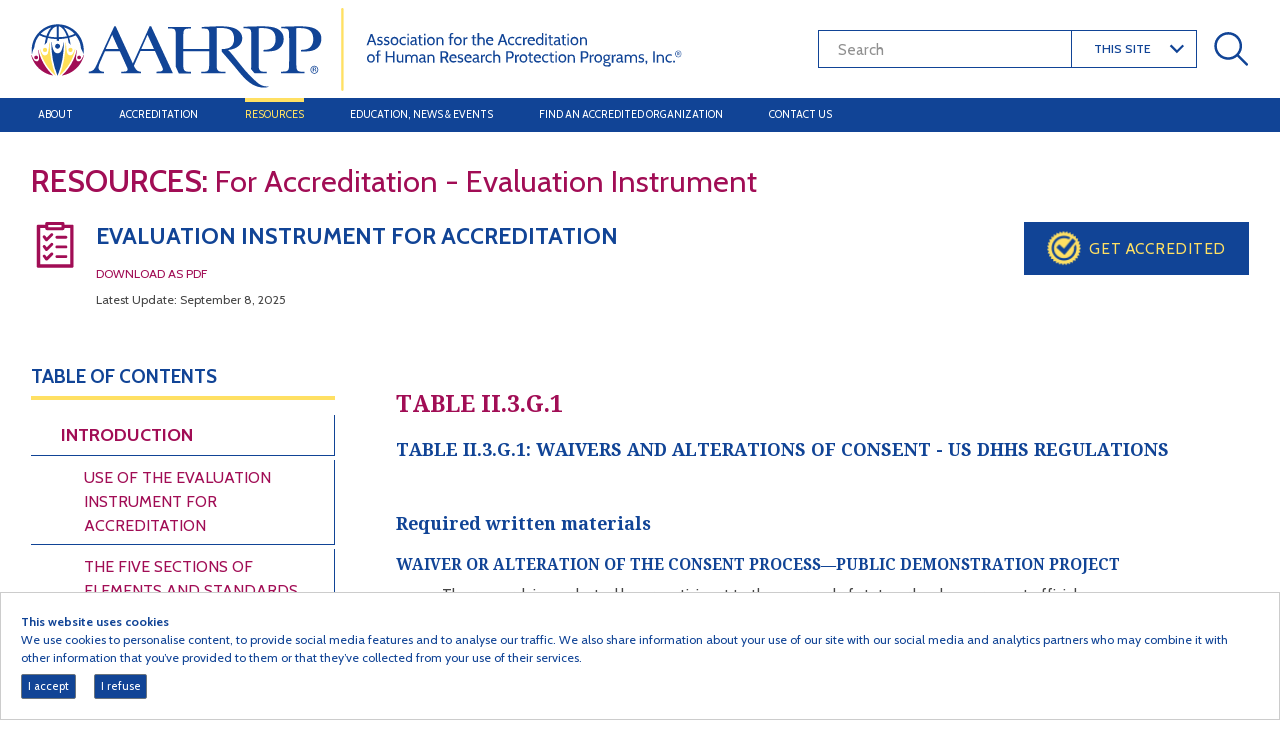

--- FILE ---
content_type: text/html; charset=utf-8
request_url: http://www.aahrpp.org/resources/for-accreditation/instruments/evaluation-instrument-for-accreditation/list-of-tables/table-ii.3.g.1-waivers-and-alterations-of-consent---us-dhhs-regulations
body_size: 9863
content:
 <!DOCTYPE html> <html lang="en"> <head> <meta charset="utf-8" /><script type="text/html" id="sf-tracking-consent-manager">
	<div id="tracking-consent-dialog" style="padding:20px;position:relative;z-index:10000000;border:1px solid #ccc;background:#fff;"> 
    <strong>This website uses cookies</strong>
    <p>We use cookies to personalise content, to provide social media features and to analyse our traffic. We also share information about your use of our site with our social media and analytics partners who may combine it with other information that you’ve provided to them or that they’ve collected from your use of their services.</p>
    <button type="button" onclick="TrackingConsentManager.updateUserConsent(true)" id="tracking-consent-dialog-accept" class="btn btn-default btn-secondary">I accept</button>
    <button type="button" onclick="TrackingConsentManager.updateUserConsent(false)" id="tracking-consent-dialog-reject" class="btn btn-default btn-secondary">I refuse</button>
</div>
</script><script type="text/javascript" src="/WebResource.axd?d=DzHrpQl5URXarFHAtrmzFu3Yz52P8RGcxREKla6VJvBnuQqG-qs_hoqlmidlX9BAxgLKUDhI_SuUD9KkpyWWYMxc9fVJoYXAr0VstPRBeIgnjTzorIq9myGyYtKXxsEj4qlK0h2wGw9ovAWkSSKIBqT7xUEbB92XChFA3dYHQwKCVCpwt6uYAiUebX6mccqn0&amp;t=638687547180000000">

</script> <meta http-equiv="X-UA-Compatible" content="IE=edge" /> <meta name="viewport" content="width=device-width, initial-scale=1.0" /> <!-- favicon --> <link rel="shortcut icon" type="image/png" href="/ResourcePackages/AAHRPP/assets/dist/img/favicon.svg" /> <!-- fonts --> <link rel="preconnect" href="https://fonts.googleapis.com" /> <link rel="preconnect" href="https://fonts.gstatic.com" crossorigin /> <link href="https://fonts.googleapis.com/css2?family=Cabin:wght@400;500;600;700&family=Koh+Santepheap:wght@400;700&display=swap"
          rel="stylesheet" /> <!-- Global site tag (gtag.js) - Google Analytics --> <script async src="https://www.googletagmanager.com/gtag/js?id=G-42RC6GGF6Y"></script> <script>
        window.dataLayer = window.dataLayer || [];
        function gtag() { dataLayer.push(arguments); }
        gtag('js', new Date());

        gtag('config', 'G-42RC6GGF6Y');
    </script> <title>
	TABLE II.3.G.1
</title> <link href="/ResourcePackages/aahrpp/assets/dist/css/main.min.css?package=AAHRPP" rel="stylesheet" type="text/css" /><link href="/ResourcePackages/aahrpp/assets/dist/css/style.css?package=AAHRPP" rel="stylesheet" type="text/css" /><link href="/ResourcePackages/aahrpp/assets/dist/css/style-fixes.css?package=AAHRPP" rel="stylesheet" type="text/css" /> <meta name="robots" content="noindex" /><meta property="og:title" content="TABLE II.3.G.1" /><meta property="og:description" content="WAIVERS AND ALTERATIONS OF CONSENT - US DHHS REGULATIONS" /><meta property="og:type" content="website" /><meta property="og:url" content="http://www.aahrpp.org/resources/for-accreditation/instruments/evaluation-instrument-for-accreditation/list-of-tables/table-ii.3.g.1-waivers-and-alterations-of-consent---us-dhhs-regulations" /><meta property="og:site_name" content="Default" /><meta name="Generator" content="Sitefinity 14.4.8143.0 DX" /><link rel="canonical" href="http://www.aahrpp.org/resources/for-accreditation/instruments/evaluation-instrument-for-accreditation/list-of-tables/table-ii.3.g.1-waivers-and-alterations-of-consent---us-dhhs-regulations" /><meta name="description" content="WAIVERS AND ALTERATIONS OF CONSENT - US DHHS REGULATIONS" /></head> <body> <script src="/ScriptResource.axd?d=ktXPS54N4JY6vbaCTPlT9WKlahlEll1qYHXQo_llgrsNMWJEX3LFlsYxhCKMBWCN9uC0stTP28_Ufu7ZUkaZNykgka8YZTD1tHCbW-3G4v5StErGmPtqCtzhcRAvT-ISiPT9-DMsfuWEYOeaYnh317ligFdyNGsMl1rhalViGYgCggLzgMA5EwoF1xQam5Rf0&amp;t=fffffffff0f4a022" type="text/javascript"></script><script src="/ScriptResource.axd?d=ePnjFy9PuY6CB3GWMX-b_wOX9ize_nuOzchMnxGhgLwUQHJjfptyIiziwnxkDV_65zaC761cgTR9zXNkNVrpTYIxMjfL9sOVltu2ZkdgNWch3OVjMGz5oLiKYX0curzcmUApLcvUHKZr3Z462UV358h536jOlT6H4FUpAeumxfsQKeUKRO7QqlHJO6_VtEQc0&amp;t=fffffffff0f4a022" type="text/javascript"></script><script src="/ScriptResource.axd?d=Uf8BQcxRshYGUr_fjsqPCE3RUUxXzXp2-9uWuUjwLZd2Kaf0E_4D7-P5q6l3otvafsbzss_kSrgUK3tmRekxmW_6EVk8Nr7AAdlhzGa_6J1HergGxZt_azaOshQRtBQAlzJXCqadfBxuLtbaw7Ts_2BJfjxxVCz72kEATc2Ebv62EQbWvd6K3gE7zpTY6bnA0&amp;t=fffffffff0f4a022" type="text/javascript"></script> <header class="header"> <div class="header__logo-container"> <div class="header__logo-box"> <a href="/" title="go to homepage"><img src="/ResourcePackages/aahrpp/assets/dist/img/AAHRPP_Logo-Final.svg" alt="AAHRPP Logo" class="header__logo" /></a> </div> <div class="header__logo-text">
                Association for the Accreditation <br>
                of Human Research Protection Programs, Inc. <span>®</span> </div> </div> 


<div class="header__search" role="search">
    <input type="search" title="Search input" placeholder="Search" id="e2f779ff-904b-4828-ade5-b5149ef973c8" class="header__search__input"
           value="" aria-autocomplete="both" aria-describedby='SearchInfo-1' />

    <div class="header__search__dropdown">
        <div class="header__search__dropdown-default">
            <div class="header__search__dropdown-default--text">This Site</div>
            <div class="header__search__dropdown-default--icon-container">
                <img src="/ResourcePackages/aahrpp/assets/dist/img/dropdown-carrot.svg" alt="Magnifying Glass" class="header__search__dropdown-default--icon">
            </div>
            
        </div>

        <ul class="header__search__dropdown-list">
            <li class="header__search__dropdown-item">
                <a href="#" class="header__search__dropdown-link">About</a>
            </li>
            <li class="header__search__dropdown-item">
                <a href="#" class="header__search__dropdown-link">Accreditation</a>
            </li>
            <li class="header__search__dropdown-item">
                <a href="#" class="header__search__dropdown-link">Resources</a>
            </li>
            <li class="header__search__dropdown-item">
                <a href="#" class="header__search__dropdown-link">Education</a>
            </li>
        </ul>
    </div>
    <button type="submit" class="header__search__button" id="c1432013-9b7c-49ab-b2fe-0a2ba92bfaf6" >
        <img src="/ResourcePackages/aahrpp/assets/dist/img/magnifying-glass.svg" alt="Magnifying Glass" class="header__search__button-icon">
    </button>
    <span id='SearchInfo-1' aria-hidden="true" hidden>When autocomplete results are available use up and down arrows to review and enter to select.</span>
</div>

<input type="hidden" data-sf-role="resultsUrl" value="/search-results" />
<input type="hidden" data-sf-role="indexCatalogue" value="all" />
<input type="hidden" data-sf-role="wordsMode" value="AllWords" />
<input type="hidden" data-sf-role="disableSuggestions" value='false' />
<input type="hidden" data-sf-role="minSuggestionLength" value="3" />
<input type="hidden" data-sf-role="suggestionFields" value="Title,Content" />
<input type="hidden" data-sf-role="language" />
<input type="hidden" data-sf-role="siteId" value="fcee9b1b-5ef0-4c59-b329-5f2ca5bc2e74" />
<input type="hidden" data-sf-role="suggestionsRoute" value="/restapi/search/suggestions" />
<input type="hidden" data-sf-role="searchTextBoxId" value='#e2f779ff-904b-4828-ade5-b5149ef973c8' />
<input type="hidden" data-sf-role="searchButtonId" value='#c1432013-9b7c-49ab-b2fe-0a2ba92bfaf6' />







 </header> 





<nav class="nav">

    
    <ul class="nav__list">
        <li class="nav__item ">
            <a href="#" id='navbarDropdownMenuLink-1' class="nav__link nav__link--resources" data-toggle="dropdown" aria-haspopup="true" aria-expanded="false">About</a>
            <div class="nav__link--resources-list">
                <div class="nav__link--resources-list__close">
                    <div class="nav__link--resources-list__close-icon-container">
                        <img src="/ResourcePackages/AAHRPP/assets/dist/img/close-icon--blue.svg" alt="Close Window icon" class="nav__link--resources-list__close-icon">
                        <img src="/ResourcePackages/AAHRPP/assets/dist/img/close-icon--maroon.svg" alt="Close Window icon" class="nav__link--resources-list__close-icon forhover">
                    </div>
                    <div class="nav__link--resources-list__close-text">Close</div>
                </div>
                <ul class="nav__link--resources-list--ul" aria-labelledby='navbarDropdownMenuLink-1'>
                    
                    <li class="nav__link--resources-title"><span>About</span></li>
                    <li class="nav__link--resources-column">            <a class="nav__link--resources-link " href="/about/our-mission-and-history" target="_self">Our Mission and History</a>
            <a class="nav__link--resources-link " href="/about/meet-our-team" target="_self">Meet Our Team</a>
            <a class="nav__link--resources-link " href="/about/testimonials" target="_self">Testimonials</a>
</li>
                </ul>
            </div>
        </li>
        <li class="nav__item ">
            <a href="#" id='navbarDropdownMenuLink-1' class="nav__link nav__link--resources" data-toggle="dropdown" aria-haspopup="true" aria-expanded="false">Accreditation</a>
            <div class="nav__link--resources-list">
                <div class="nav__link--resources-list__close">
                    <div class="nav__link--resources-list__close-icon-container">
                        <img src="/ResourcePackages/AAHRPP/assets/dist/img/close-icon--blue.svg" alt="Close Window icon" class="nav__link--resources-list__close-icon">
                        <img src="/ResourcePackages/AAHRPP/assets/dist/img/close-icon--maroon.svg" alt="Close Window icon" class="nav__link--resources-list__close-icon forhover">
                    </div>
                    <div class="nav__link--resources-list__close-text">Close</div>
                </div>
                <ul class="nav__link--resources-list--ul" aria-labelledby='navbarDropdownMenuLink-1'>
                    
                    <li class="nav__link--resources-title"><span>Accreditation</span></li>
                    <li class="nav__link--resources-column">            <h4 class="nav__link--resources-heading">Why Accreditation Matters</h4>
                <a class="nav__link--resources-link " href="/accreditation/why-accreditation-matters/overview" target="_self">Overview</a>
                <a class="nav__link--resources-link " href="/accreditation/why-accreditation-matters/eligibility" target="_self">Eligibility</a>
</li><li class="nav__link--resources-column">            <h4 class="nav__link--resources-heading">Get Accredited</h4>
                <a class="nav__link--resources-link " href="/accreditation/get-accredited/overview" target="_self">Overview</a>
                <a class="nav__link--resources-link " href="/accreditation/get-accredited/getting-started" target="_self">Getting Started</a>
                <a class="nav__link--resources-link " href="/accreditation/get-accredited/application-and-annual-fees" target="_self">Application and Annual Fees</a>
                <a class="nav__link--resources-link " href="/accreditation/get-accredited/part-1-conduct-a-self-assessment" target="_self">Part 1: Conduct a Self-Assessment</a>
                <a class="nav__link--resources-link " href="/accreditation/get-accredited/part-2-build-and-develop-an-application" target="_self">Part 2: Build and Develop an Application</a>
                <a class="nav__link--resources-link " href="/accreditation/get-accredited/part-3-evaluation-of-written-materials" target="_self">Part 3: Evaluation of Written Materials</a>
                <a class="nav__link--resources-link " href="/accreditation/get-accredited/part-4-evaluation-of-practice" target="_self">Part 4: Evaluation of Practice</a>
                <a class="nav__link--resources-link " href="/accreditation/get-accredited/part-5-council-on-accreditation-review" target="_self">Part 5: Council on Accreditation Review</a>
                <a class="nav__link--resources-link " href="/accreditation/get-accredited/response-to-council-review" target="_self">Part 6: Response to Council Review</a>
</li><li class="nav__link--resources-column">            <h4 class="nav__link--resources-heading">Maintain Accreditation</h4>
                <a class="nav__link--resources-link " href="/accreditation/maintain-accreditation/applying-for-reaccreditation" target="_self">Applying for Reaccreditation</a>
                <a class="nav__link--resources-link " href="/accreditation/maintain-accreditation/required-reports" target="_self">Required Reports</a>
</li>
                </ul>
            </div>
        </li>
        <li class="nav__item active">
            <a href="#" id='navbarDropdownMenuLink-1' class="nav__link nav__link--resources" data-toggle="dropdown" aria-haspopup="true" aria-expanded="false">Resources</a>
            <div class="nav__link--resources-list">
                <div class="nav__link--resources-list__close">
                    <div class="nav__link--resources-list__close-icon-container">
                        <img src="/ResourcePackages/AAHRPP/assets/dist/img/close-icon--blue.svg" alt="Close Window icon" class="nav__link--resources-list__close-icon">
                        <img src="/ResourcePackages/AAHRPP/assets/dist/img/close-icon--maroon.svg" alt="Close Window icon" class="nav__link--resources-list__close-icon forhover">
                    </div>
                    <div class="nav__link--resources-list__close-text">Close</div>
                </div>
                <ul class="nav__link--resources-list--ul" aria-labelledby='navbarDropdownMenuLink-1'>
                    
                    <li class="nav__link--resources-title"><span>Resources</span></li>
                    <li class="nav__link--resources-column">            <h4 class="nav__link--resources-heading">For Accreditation</h4>
                <a class="nav__link--resources-link " href="/resources/for-accreditation/resource-library" target="_self">Resource Library</a>
                <a class="nav__link--resources-link " href="/resources/for-accreditation/procedure-redir" target="_self">Procedure Document</a>
                <a class="nav__link--resources-link " href="/resources/for-accreditation/evaluation-instrument-redir" target="_self">Evaluation Instrument</a>
                <a class="nav__link--resources-link " href="/resources/for-accreditation/tipsheets-redir" target="_self">Tipsheets</a>
                <a class="nav__link--resources-link " href="/resources/for-accreditation/faqs-redir" target="_self">FAQs</a>
                <a class="nav__link--resources-link " href="/resources/for-accreditation/additionalresources-redir" target="_self">Additional Resources</a>
                <a class="nav__link--resources-link " href="/resources/for-accreditation/videos-redir" target="_self">Educational Videos</a>
                <a class="nav__link--resources-link " href="/resources/for-accreditation/metrics-redir" target="_self">Metrics</a>
</li><li class="nav__link--resources-column">            <h4 class="nav__link--resources-heading">For Accredited Organizations</h4>
                <a class="nav__link--resources-link " href="/resources/for-accredited-organizations/overview" target="_self">Overview</a>
                <a class="nav__link--resources-link " href="/resources/for-accredited-organizations/collaborative-aahrpp-network" target="_self">Collaborative AAHRPP Network</a>
</li><li class="nav__link--resources-column">            <h4 class="nav__link--resources-heading">For Research Participants</h4>
                <a class="nav__link--resources-link " href="/resources/for-research-participants/overview" target="_self">Overview</a>
                <a class="nav__link--resources-link " href="/resources/for-research-participants/what-is-research" target="_self">What is Research</a>
                <a class="nav__link--resources-link " href="/resources/for-research-participants/role-of-accreditation" target="_self">Role of Accreditation</a>
                <a class="nav__link--resources-link " href="/resources/for-research-participants/deciding-to-participate" target="_self">Deciding to Participate</a>
                <a class="nav__link--resources-link " href="/resources/for-research-participants/participant-resources" target="_self">Participant Resources</a>
</li>
                </ul>
            </div>
        </li>
        <li class="nav__item ">
            <a href="#" id='navbarDropdownMenuLink-1' class="nav__link nav__link--resources" data-toggle="dropdown" aria-haspopup="true" aria-expanded="false">Education, News &amp; Events</a>
            <div class="nav__link--resources-list">
                <div class="nav__link--resources-list__close">
                    <div class="nav__link--resources-list__close-icon-container">
                        <img src="/ResourcePackages/AAHRPP/assets/dist/img/close-icon--blue.svg" alt="Close Window icon" class="nav__link--resources-list__close-icon">
                        <img src="/ResourcePackages/AAHRPP/assets/dist/img/close-icon--maroon.svg" alt="Close Window icon" class="nav__link--resources-list__close-icon forhover">
                    </div>
                    <div class="nav__link--resources-list__close-text">Close</div>
                </div>
                <ul class="nav__link--resources-list--ul" aria-labelledby='navbarDropdownMenuLink-1'>
                    
                    <li class="nav__link--resources-title"><span>Education, News &amp; Events</span></li>
                    <li class="nav__link--resources-column">            <a class="nav__link--resources-link " href="/education-news-and-events/webinars" target="_self">Webinars</a>
            <a class="nav__link--resources-link " href="/education-news-and-events/annual-conference" target="_self">Annual Conference</a>
            <a class="nav__link--resources-link " href="/education-news-and-events/press-releases" target="_self">News Releases</a>
</li><li class="nav__link--resources-column">            <h4 class="nav__link--resources-heading">Advance Newsletter</h4>
                <a class="nav__link--resources-link " href="/education-news-and-events/advance-newsletter/fall-2025" target="_self">Fall 2025</a>
                <a class="nav__link--resources-link " href="/education-news-and-events/advance-newsletter/spring-2025" target="_self">Spring 2025</a>
                <a class="nav__link--resources-link " href="/education-news-and-events/advance-newsletter/fall-2024" target="_self">Fall 2024</a>
                <a class="nav__link--resources-link " href="/education-news-and-events/advance-newsletter/spring-2024" target="_self">Spring 2024</a>
                <a class="nav__link--resources-link " href="/education-news-and-events/advance-newsletter/fall-2023" target="_self">Fall 2023</a>
                <a class="nav__link--resources-link " href="/education-news-and-events/advance-newsletter/spring-2023" target="_self">Spring 2023</a>
</li>
                </ul>
            </div>
        </li>
        <li class="nav__item ">
            <a href="/find-an-accredited-organization" class="nav__link" target="_self">Find an Accredited Organization</a>
        </li>
        <li class="nav__item ">
            <a href="/contact-us" class="nav__link" target="_self">Contact Us</a>
        </li>
    </ul>

    <button class="navbar-toggler" type="button" data-toggle="collapse" data-target='#navbar-1' aria-controls='navbar-1' aria-expanded="false" aria-label="Toggle navigation">
        <span class="navbar-toggler-icon"></span>
    </button>
</nav>
<nav class="nav__responsive">
    <div class="nav__responsive-right">
        <div class="nav__responsive-menu-button">
            <span class="nav__responsive-menu-button--icon"></span>
            <span class="nav__responsive-menu-button--icon"></span>
            <span class="nav__responsive-menu-button--icon"></span>
        </div>
        <div class="nav__responsive-menu-button--text">Menu</div>
    </div>

    <ul class="nav__responsive-list">
        <li class="nav__responsive-item ">
            <a href="#" id='navbarDropdownMenuLinkResponsive-1' class="nav__responsive-link nav__responsive-link-dropdown" data-toggle="dropdown" aria-haspopup="true" aria-expanded="false">About</a>
            <div class="nav__link--resources-list">
                <div class="nav__link--resources-list__close">
                    <div class="nav__link--resources-list__close-icon-container">
                        <img src="/ResourcePackages/AAHRPP/assets/dist/img/close-icon--blue.svg" alt="Close Window icon" class="nav__link--resources-list__close-icon">
                        <img src="/ResourcePackages/AAHRPP/assets/dist/img/close-icon--maroon.svg" alt="Close Window icon" class="nav__link--resources-list__close-icon forhover">
                    </div>
                    <div class="nav__link--resources-list__close-text">Close</div>
                </div>
                <ul class="nav__link--resources-list--ul" aria-labelledby='navbarDropdownMenuLinkResponsive-1'>
                    
                    <li class="nav__link--resources-column">            <a class="nav__link--resources-link " href="/about/our-mission-and-history" target="_self">Our Mission and History</a>
            <a class="nav__link--resources-link " href="/about/meet-our-team" target="_self">Meet Our Team</a>
            <a class="nav__link--resources-link " href="/about/testimonials" target="_self">Testimonials</a>
</li>
                </ul>
            </div>
        </li>
        <li class="nav__responsive-item ">
            <a href="#" id='navbarDropdownMenuLinkResponsive-1' class="nav__responsive-link nav__responsive-link-dropdown" data-toggle="dropdown" aria-haspopup="true" aria-expanded="false">Accreditation</a>
            <div class="nav__link--resources-list">
                <div class="nav__link--resources-list__close">
                    <div class="nav__link--resources-list__close-icon-container">
                        <img src="/ResourcePackages/AAHRPP/assets/dist/img/close-icon--blue.svg" alt="Close Window icon" class="nav__link--resources-list__close-icon">
                        <img src="/ResourcePackages/AAHRPP/assets/dist/img/close-icon--maroon.svg" alt="Close Window icon" class="nav__link--resources-list__close-icon forhover">
                    </div>
                    <div class="nav__link--resources-list__close-text">Close</div>
                </div>
                <ul class="nav__link--resources-list--ul" aria-labelledby='navbarDropdownMenuLinkResponsive-1'>
                    
                    <li class="nav__link--resources-column">            <h4 class="nav__link--resources-heading">Why Accreditation Matters</h4>
                <a class="nav__link--resources-link " href="/accreditation/why-accreditation-matters/overview" target="_self">Overview</a>
                <a class="nav__link--resources-link " href="/accreditation/why-accreditation-matters/eligibility" target="_self">Eligibility</a>
</li><li class="nav__link--resources-column">            <h4 class="nav__link--resources-heading">Get Accredited</h4>
                <a class="nav__link--resources-link " href="/accreditation/get-accredited/overview" target="_self">Overview</a>
                <a class="nav__link--resources-link " href="/accreditation/get-accredited/getting-started" target="_self">Getting Started</a>
                <a class="nav__link--resources-link " href="/accreditation/get-accredited/application-and-annual-fees" target="_self">Application and Annual Fees</a>
                <a class="nav__link--resources-link " href="/accreditation/get-accredited/part-1-conduct-a-self-assessment" target="_self">Part 1: Conduct a Self-Assessment</a>
                <a class="nav__link--resources-link " href="/accreditation/get-accredited/part-2-build-and-develop-an-application" target="_self">Part 2: Build and Develop an Application</a>
                <a class="nav__link--resources-link " href="/accreditation/get-accredited/part-3-evaluation-of-written-materials" target="_self">Part 3: Evaluation of Written Materials</a>
                <a class="nav__link--resources-link " href="/accreditation/get-accredited/part-4-evaluation-of-practice" target="_self">Part 4: Evaluation of Practice</a>
                <a class="nav__link--resources-link " href="/accreditation/get-accredited/part-5-council-on-accreditation-review" target="_self">Part 5: Council on Accreditation Review</a>
                <a class="nav__link--resources-link " href="/accreditation/get-accredited/response-to-council-review" target="_self">Part 6: Response to Council Review</a>
</li><li class="nav__link--resources-column">            <h4 class="nav__link--resources-heading">Maintain Accreditation</h4>
                <a class="nav__link--resources-link " href="/accreditation/maintain-accreditation/applying-for-reaccreditation" target="_self">Applying for Reaccreditation</a>
                <a class="nav__link--resources-link " href="/accreditation/maintain-accreditation/required-reports" target="_self">Required Reports</a>
</li>
                </ul>
            </div>
        </li>
        <li class="nav__responsive-item active">
            <a href="#" id='navbarDropdownMenuLinkResponsive-1' class="nav__responsive-link nav__responsive-link-dropdown" data-toggle="dropdown" aria-haspopup="true" aria-expanded="false">Resources</a>
            <div class="nav__link--resources-list">
                <div class="nav__link--resources-list__close">
                    <div class="nav__link--resources-list__close-icon-container">
                        <img src="/ResourcePackages/AAHRPP/assets/dist/img/close-icon--blue.svg" alt="Close Window icon" class="nav__link--resources-list__close-icon">
                        <img src="/ResourcePackages/AAHRPP/assets/dist/img/close-icon--maroon.svg" alt="Close Window icon" class="nav__link--resources-list__close-icon forhover">
                    </div>
                    <div class="nav__link--resources-list__close-text">Close</div>
                </div>
                <ul class="nav__link--resources-list--ul" aria-labelledby='navbarDropdownMenuLinkResponsive-1'>
                    
                    <li class="nav__link--resources-column">            <h4 class="nav__link--resources-heading">For Accreditation</h4>
                <a class="nav__link--resources-link " href="/resources/for-accreditation/resource-library" target="_self">Resource Library</a>
                <a class="nav__link--resources-link " href="/resources/for-accreditation/procedure-redir" target="_self">Procedure Document</a>
                <a class="nav__link--resources-link " href="/resources/for-accreditation/evaluation-instrument-redir" target="_self">Evaluation Instrument</a>
                <a class="nav__link--resources-link " href="/resources/for-accreditation/tipsheets-redir" target="_self">Tipsheets</a>
                <a class="nav__link--resources-link " href="/resources/for-accreditation/faqs-redir" target="_self">FAQs</a>
                <a class="nav__link--resources-link " href="/resources/for-accreditation/additionalresources-redir" target="_self">Additional Resources</a>
                <a class="nav__link--resources-link " href="/resources/for-accreditation/videos-redir" target="_self">Educational Videos</a>
                <a class="nav__link--resources-link " href="/resources/for-accreditation/metrics-redir" target="_self">Metrics</a>
</li><li class="nav__link--resources-column">            <h4 class="nav__link--resources-heading">For Accredited Organizations</h4>
                <a class="nav__link--resources-link " href="/resources/for-accredited-organizations/overview" target="_self">Overview</a>
                <a class="nav__link--resources-link " href="/resources/for-accredited-organizations/collaborative-aahrpp-network" target="_self">Collaborative AAHRPP Network</a>
</li><li class="nav__link--resources-column">            <h4 class="nav__link--resources-heading">For Research Participants</h4>
                <a class="nav__link--resources-link " href="/resources/for-research-participants/overview" target="_self">Overview</a>
                <a class="nav__link--resources-link " href="/resources/for-research-participants/what-is-research" target="_self">What is Research</a>
                <a class="nav__link--resources-link " href="/resources/for-research-participants/role-of-accreditation" target="_self">Role of Accreditation</a>
                <a class="nav__link--resources-link " href="/resources/for-research-participants/deciding-to-participate" target="_self">Deciding to Participate</a>
                <a class="nav__link--resources-link " href="/resources/for-research-participants/participant-resources" target="_self">Participant Resources</a>
</li>
                </ul>
            </div>
        </li>
        <li class="nav__responsive-item ">
            <a href="#" id='navbarDropdownMenuLinkResponsive-1' class="nav__responsive-link nav__responsive-link-dropdown" data-toggle="dropdown" aria-haspopup="true" aria-expanded="false">Education, News &amp; Events</a>
            <div class="nav__link--resources-list">
                <div class="nav__link--resources-list__close">
                    <div class="nav__link--resources-list__close-icon-container">
                        <img src="/ResourcePackages/AAHRPP/assets/dist/img/close-icon--blue.svg" alt="Close Window icon" class="nav__link--resources-list__close-icon">
                        <img src="/ResourcePackages/AAHRPP/assets/dist/img/close-icon--maroon.svg" alt="Close Window icon" class="nav__link--resources-list__close-icon forhover">
                    </div>
                    <div class="nav__link--resources-list__close-text">Close</div>
                </div>
                <ul class="nav__link--resources-list--ul" aria-labelledby='navbarDropdownMenuLinkResponsive-1'>
                    
                    <li class="nav__link--resources-column">            <a class="nav__link--resources-link " href="/education-news-and-events/webinars" target="_self">Webinars</a>
            <a class="nav__link--resources-link " href="/education-news-and-events/annual-conference" target="_self">Annual Conference</a>
            <a class="nav__link--resources-link " href="/education-news-and-events/press-releases" target="_self">News Releases</a>
</li><li class="nav__link--resources-column">            <h4 class="nav__link--resources-heading">Advance Newsletter</h4>
                <a class="nav__link--resources-link " href="/education-news-and-events/advance-newsletter/fall-2025" target="_self">Fall 2025</a>
                <a class="nav__link--resources-link " href="/education-news-and-events/advance-newsletter/spring-2025" target="_self">Spring 2025</a>
                <a class="nav__link--resources-link " href="/education-news-and-events/advance-newsletter/fall-2024" target="_self">Fall 2024</a>
                <a class="nav__link--resources-link " href="/education-news-and-events/advance-newsletter/spring-2024" target="_self">Spring 2024</a>
                <a class="nav__link--resources-link " href="/education-news-and-events/advance-newsletter/fall-2023" target="_self">Fall 2023</a>
                <a class="nav__link--resources-link " href="/education-news-and-events/advance-newsletter/spring-2023" target="_self">Spring 2023</a>
</li>
                </ul>
            </div>
        </li>
        <li class="nav__responsive-item ">
            <a href="/find-an-accredited-organization" class="nav__responsive-link" target="_self">Find an Accredited Organization</a>
        </li>
        <li class="nav__responsive-item ">
            <a href="/contact-us" class="nav__responsive-link" target="_self">Contact Us</a>
        </li>
    </ul>
    <div class="nav__responsive-right">
        <div action="#" class="nav__responsive-search">
            <input id="responsivesearchtextbox"
                   type="text"
                   class="nav__responsive-input"
                   placeholder="Search" />
            <button id="responsivesearchbutton" class="nav__responsive-button" type="submit">
                <img src="/resourcepackages/aahrpp/assets/dist/img/search-icon-white.svg" class="nav__responsive-button-icon" alt=""/>
            </button>
        </div>
        <input type="hidden" data-sf-role="resultsUrl" value="/search-results">
        <input type="hidden" data-sf-role="indexCatalogue" value="all">
        <input type="hidden" data-sf-role="wordsMode" value="AllWords">
        <input type="hidden" data-sf-role="disableSuggestions" value="false">
        <input type="hidden" data-sf-role="minSuggestionLength" value="3">
        <input type="hidden" data-sf-role="suggestionFields" value="Title,Content">
        <input type="hidden" data-sf-role="language">
        <input type="hidden" data-sf-role="siteId" value="fcee9b1b-5ef0-4c59-b329-5f2ca5bc2e74">
        <input type="hidden" data-sf-role="suggestionsRoute" value="/restapi/search/suggestions">
        <input type="hidden" data-sf-role="searchTextBoxId" value="#responsivesearchtextbox">
        <input type="hidden" data-sf-role="searchButtonId" value="#responsivesearchbutton">
        <a href="#" class="nav__responsive-link nav__responsive-link--login">Login</a>
    </div>
</nav>








 <main class="main"> 

<div class="evalinstrument-instrument-list">
    <ul>
            <li >
                

                <h3>
                    <a  href="http://www.aahrpp.org/resources/for-accreditation/instruments/evaluation-instrument-for-accreditation">
                        Evaluation Instrument for Accreditation
                    </a>
                </h3>
                <div>
                    Jan 19, 2022, 16:59 PM
                    
                </div>
            </li>
    </ul>


</div>
<div class="evalinstrument-domain-list">
    <ul>
            <li >
                

                <h3>
                    <a  href="http://www.aahrpp.org/resources/for-accreditation/instruments/evaluation-instrument-for-accreditation/international-addenda">
                        INTERNATIONAL ADDENDA
                    </a>
                </h3>
                <div>
                    Feb 20, 2023, 23:40 PM
                    
                </div>
            </li>
            <li >
                

                <h3>
                    <a  href="http://www.aahrpp.org/resources/for-accreditation/instruments/evaluation-instrument-for-accreditation/introduction">
                        INTRODUCTION
                    </a>
                </h3>
                <div>
                    Mar 20, 2022, 20:45 PM
                    
                </div>
            </li>
            <li >
                

                <h3>
                    <a  href="http://www.aahrpp.org/resources/for-accreditation/instruments/evaluation-instrument-for-accreditation/list-of-tables">
                        TABLES
                    </a>
                </h3>
                <div>
                    Feb 17, 2022, 11:24 AM
                    
                </div>
            </li>
            <li >
                

                <h3>
                    <a  href="http://www.aahrpp.org/resources/for-accreditation/instruments/evaluation-instrument-for-accreditation/Domain-III-Researchers-and-Research-Staff">
                        DOMAIN III: RESEARCHER AND RESEARCH STAFF
                    </a>
                </h3>
                <div>
                    Feb 9, 2022, 14:15 PM
                    
                </div>
            </li>
            <li >
                

                <h3>
                    <a  href="http://www.aahrpp.org/resources/for-accreditation/instruments/evaluation-instrument-for-accreditation/Domain-II-IRBandEC">
                        DOMAIN II: INSTITUTIONAL REVIEW BOARD OR ETHICS COMMITTEE
                    </a>
                </h3>
                <div>
                    Jan 20, 2022, 11:37 AM
                    
                </div>
            </li>
            <li >
                

                <h3>
                    <a  href="http://www.aahrpp.org/resources/for-accreditation/instruments/evaluation-instrument-for-accreditation/Domain-I-Organization">
                        DOMAIN I: ORGANIZATION
                    </a>
                </h3>
                <div>
                    Jan 19, 2022, 17:01 PM
                    
                </div>
            </li>
    </ul>


</div>

<style type="text/css">
    .evalinstrument-instrument-list, .evalinstrument-domain-list, .evalinstrument-standard-list, .evalinstrument-element-list {
        display: none;
    }
</style>

<section class="resources widget-template">
    <h2 class="heading-secondary">
        <span class="heading-secondary--caps">Resources:</span>
        For Accreditation - Evaluation Instrument
    </h2>

    <div class="resources__header -u-margin-top-medium">
        <div class="resources__header-left">
            <div class="
                resources__header-left-image-container
                resources__header-left-image-container--related__resources
              ">
                <img src="/ResourcePackages/AAHRPP/assets/dist/img/resource-evaluation-icon.svg"
                     alt=""
                     class="resources__header-left-image" />
            </div>

            <div class="resources__header-left-description">
                <h3 class="heading-tertiary--3 caps">Evaluation Instrument for Accreditation</h3>
                <a href="http://www.aahrpp.org/resources/for-accreditation/instruments/pdf-view/evaluation-instrument-for-accreditation" target="_blank"
                   class="caps link resources__content-right-download -u-margin-top-small">Download as PDF</a>

                <div class="item-text--2 -u-margin-top-extra-small">
                    Latest Update: September 8, 2025
                </div>
            </div>
        </div>

        <div class="resources__header-right">
            <div class="resources__header-right-btn-container">
                <a href="/accreditation/get-accredited/overview" class="resources__header-right-btn">
                    <img class="resources__header-right-btn-logo"
                         src="/ResourcePackages/AAHRPP/assets/dist/img/icon-get.png"
                         alt="Get Icon" />
                    Get Accredited
                </a>
            </div>

            <div class="resources__header-right-search-container">
                <form action="#" class="resources__header-right-search">
                    <input type="text"
                           class="resources__header-right-search-input"
                           placeholder="Search this instrument..." />
                    <button class="resources__header-right-search-button"
                            type="submit">
                        <img src="/ResourcePackages/AAHRPP/assets/dist/img/magnifying-glass.svg"
                             alt="Magnifying Glass"
                             class="resources__header-right-search-button-icon" />
                    </button>
                </form>
            </div>
        </div>
    </div>

    <div class="resources__content-container -u-margin-top-medium-large">
        <div class="resources__content-left">
            <div>
                <h2 class="heading-tertiary--2 resources__content-left--title">
                    Table of Contents
                </h2>
                <div class="table-of-contents-container">

                        <a href="http://www.aahrpp.org/resources/for-accreditation/instruments/evaluation-instrument-for-accreditation/introduction" class="table-of-contents-bullet domain-name">INTRODUCTION</a>
                        <div class="standards-children">
                                <a href="http://www.aahrpp.org/resources/for-accreditation/instruments/evaluation-instrument-for-accreditation/introduction/use-of-the-evaluation-instrument-for-accreditation" class="table-of-contents-bullet standard-name">
                                    USE OF THE EVALUATION INSTRUMENT FOR ACCREDITATION
                                </a>
                                <div class="elements-children ">
                                </div>
                                <a href="http://www.aahrpp.org/resources/for-accreditation/instruments/evaluation-instrument-for-accreditation/introduction/the-five-sections-of-elements-and-standards" class="table-of-contents-bullet standard-name">
                                    THE FIVE SECTIONS OF ELEMENTS AND STANDARDS
                                </a>
                                <div class="elements-children ">
                                </div>
                                <a href="http://www.aahrpp.org/resources/for-accreditation/instruments/evaluation-instrument-for-accreditation/introduction/list-of-standards-and-elements" class="table-of-contents-bullet standard-name">
                                    LIST OF STANDARDS AND ELEMENTS
                                </a>
                                <div class="elements-children ">
                                </div>
                                <a href="http://www.aahrpp.org/resources/for-accreditation/instruments/evaluation-instrument-for-accreditation/introduction/glossary-of-terms" class="table-of-contents-bullet standard-name">
                                    GLOSSARY OF TERMS
                                </a>
                                <div class="elements-children ">
                                </div>
                                <a href="http://www.aahrpp.org/resources/for-accreditation/instruments/evaluation-instrument-for-accreditation/introduction/summary-of-revisions" class="table-of-contents-bullet standard-name">
                                    SUMMARY OF REVISIONS
                                </a>
                                <div class="elements-children ">
                                </div>
                        </div>
                        <a href="http://www.aahrpp.org/resources/for-accreditation/instruments/evaluation-instrument-for-accreditation/Domain-I-Organization" class="table-of-contents-bullet domain-name">DOMAIN I: ORGANIZATION</a>
                        <div class="standards-children">
                                <a href="http://www.aahrpp.org/resources/for-accreditation/instruments/evaluation-instrument-for-accreditation/Domain-I-Organization/standard-i-1" class="table-of-contents-bullet standard-name">
                                    STANDARD I-1
                                        <span class="expand-element-arrow"> &nbsp; </span>
                                </a>
                                <div class="elements-children ">
                                        <a href="http://www.aahrpp.org/resources/for-accreditation/instruments/evaluation-instrument-for-accreditation/Domain-I-Organization/standard-i-1/element-i.1.a" class="table-of-contents-bullet element-name">ELEMENT I.1.A.</a>
                                        <a href="http://www.aahrpp.org/resources/for-accreditation/instruments/evaluation-instrument-for-accreditation/Domain-I-Organization/standard-i-1/element-i.1.b" class="table-of-contents-bullet element-name">ELEMENT I.1.B.</a>
                                        <a href="http://www.aahrpp.org/resources/for-accreditation/instruments/evaluation-instrument-for-accreditation/Domain-I-Organization/standard-i-1/element-i.1.c" class="table-of-contents-bullet element-name">ELEMENT I.1.C.</a>
                                        <a href="http://www.aahrpp.org/resources/for-accreditation/instruments/evaluation-instrument-for-accreditation/Domain-I-Organization/standard-i-1/element-i.1.d" class="table-of-contents-bullet element-name">ELEMENT I.1.D.</a>
                                        <a href="http://www.aahrpp.org/resources/for-accreditation/instruments/evaluation-instrument-for-accreditation/Domain-I-Organization/standard-i-1/element-i.1.e" class="table-of-contents-bullet element-name">ELEMENT I.1.E.</a>
                                        <a href="http://www.aahrpp.org/resources/for-accreditation/instruments/evaluation-instrument-for-accreditation/Domain-I-Organization/standard-i-1/element-i.1.f" class="table-of-contents-bullet element-name">ELEMENT I.1.F.</a>
                                        <a href="http://www.aahrpp.org/resources/for-accreditation/instruments/evaluation-instrument-for-accreditation/Domain-I-Organization/standard-i-1/element-i.1.g" class="table-of-contents-bullet element-name">ELEMENT I.1.G.</a>
                                        <a href="http://www.aahrpp.org/resources/for-accreditation/instruments/evaluation-instrument-for-accreditation/Domain-I-Organization/standard-i-1/element-i.1.h" class="table-of-contents-bullet element-name">ELEMENT I.1.H.</a>
                                </div>
                                <a href="http://www.aahrpp.org/resources/for-accreditation/instruments/evaluation-instrument-for-accreditation/Domain-I-Organization/standard-i-2" class="table-of-contents-bullet standard-name">
                                    STANDARD I-2
                                </a>
                                <div class="elements-children ">
                                </div>
                                <a href="http://www.aahrpp.org/resources/for-accreditation/instruments/evaluation-instrument-for-accreditation/Domain-I-Organization/standard-i-3" class="table-of-contents-bullet standard-name">
                                    STANDARD I-3
                                </a>
                                <div class="elements-children ">
                                </div>
                                <a href="http://www.aahrpp.org/resources/for-accreditation/instruments/evaluation-instrument-for-accreditation/Domain-I-Organization/standard-i-4" class="table-of-contents-bullet standard-name">
                                    STANDARD I-4
                                        <span class="expand-element-arrow"> &nbsp; </span>
                                </a>
                                <div class="elements-children ">
                                        <a href="http://www.aahrpp.org/resources/for-accreditation/instruments/evaluation-instrument-for-accreditation/Domain-I-Organization/standard-i-4/element-i.4.a" class="table-of-contents-bullet element-name">ELEMENT I.4.A.</a>
                                        <a href="http://www.aahrpp.org/resources/for-accreditation/instruments/evaluation-instrument-for-accreditation/Domain-I-Organization/standard-i-4/element-i.4.b" class="table-of-contents-bullet element-name">ELEMENT I.4.B.</a>
                                        <a href="http://www.aahrpp.org/resources/for-accreditation/instruments/evaluation-instrument-for-accreditation/Domain-I-Organization/standard-i-4/element-i.4.c" class="table-of-contents-bullet element-name">ELEMENT I.4.C.</a>
                                </div>
                                <a href="http://www.aahrpp.org/resources/for-accreditation/instruments/evaluation-instrument-for-accreditation/Domain-I-Organization/standard-i-5" class="table-of-contents-bullet standard-name">
                                    STANDARD I-5
                                        <span class="expand-element-arrow"> &nbsp; </span>
                                </a>
                                <div class="elements-children ">
                                        <a href="http://www.aahrpp.org/resources/for-accreditation/instruments/evaluation-instrument-for-accreditation/Domain-I-Organization/standard-i-5/element-i.5.a" class="table-of-contents-bullet element-name">ELEMENT I.5.A.</a>
                                        <a href="http://www.aahrpp.org/resources/for-accreditation/instruments/evaluation-instrument-for-accreditation/Domain-I-Organization/standard-i-5/element-i.5.b" class="table-of-contents-bullet element-name">ELEMENT I.5.B.</a>
                                        <a href="http://www.aahrpp.org/resources/for-accreditation/instruments/evaluation-instrument-for-accreditation/Domain-I-Organization/standard-i-5/element-i.5.c" class="table-of-contents-bullet element-name">ELEMENT I.5.C.</a>
                                        <a href="http://www.aahrpp.org/resources/for-accreditation/instruments/evaluation-instrument-for-accreditation/Domain-I-Organization/standard-i-5/element-i.5.d" class="table-of-contents-bullet element-name">ELEMENT I.5.D.</a>
                                </div>
                                <a href="http://www.aahrpp.org/resources/for-accreditation/instruments/evaluation-instrument-for-accreditation/Domain-I-Organization/standard-i-6" class="table-of-contents-bullet standard-name">
                                    STANDARD I-6
                                        <span class="expand-element-arrow"> &nbsp; </span>
                                </a>
                                <div class="elements-children ">
                                        <a href="http://www.aahrpp.org/resources/for-accreditation/instruments/evaluation-instrument-for-accreditation/Domain-I-Organization/standard-i-6/element-i.6.a" class="table-of-contents-bullet element-name">ELEMENT I.6.A.</a>
                                        <a href="http://www.aahrpp.org/resources/for-accreditation/instruments/evaluation-instrument-for-accreditation/Domain-I-Organization/standard-i-6/element-i.6.b" class="table-of-contents-bullet element-name">ELEMENT I.6.B.</a>
                                </div>
                                <a href="http://www.aahrpp.org/resources/for-accreditation/instruments/evaluation-instrument-for-accreditation/Domain-I-Organization/standard-i-7" class="table-of-contents-bullet standard-name">
                                    STANDARD I-7
                                        <span class="expand-element-arrow"> &nbsp; </span>
                                </a>
                                <div class="elements-children ">
                                        <a href="http://www.aahrpp.org/resources/for-accreditation/instruments/evaluation-instrument-for-accreditation/Domain-I-Organization/standard-i-7/element-i.7.a" class="table-of-contents-bullet element-name">ELEMENT I.7.A.</a>
                                        <a href="http://www.aahrpp.org/resources/for-accreditation/instruments/evaluation-instrument-for-accreditation/Domain-I-Organization/standard-i-7/element-i.7.b" class="table-of-contents-bullet element-name">ELEMENT I.7.B.</a>
                                        <a href="http://www.aahrpp.org/resources/for-accreditation/instruments/evaluation-instrument-for-accreditation/Domain-I-Organization/standard-i-7/element-i.7.c" class="table-of-contents-bullet element-name">ELEMENT I.7.C.</a>
                                </div>
                                <a href="http://www.aahrpp.org/resources/for-accreditation/instruments/evaluation-instrument-for-accreditation/Domain-I-Organization/standard-i-8" class="table-of-contents-bullet standard-name">
                                    STANDARD I-8
                                        <span class="expand-element-arrow"> &nbsp; </span>
                                </a>
                                <div class="elements-children ">
                                        <a href="http://www.aahrpp.org/resources/for-accreditation/instruments/evaluation-instrument-for-accreditation/Domain-I-Organization/standard-i-8/element-i.8.a" class="table-of-contents-bullet element-name">ELEMENT I.8.A.</a>
                                        <a href="http://www.aahrpp.org/resources/for-accreditation/instruments/evaluation-instrument-for-accreditation/Domain-I-Organization/standard-i-8/element-i.8.b" class="table-of-contents-bullet element-name">ELEMENT I.8.B.</a>
                                        <a href="http://www.aahrpp.org/resources/for-accreditation/instruments/evaluation-instrument-for-accreditation/Domain-I-Organization/standard-i-8/element-i.8.c" class="table-of-contents-bullet element-name">ELEMENT I.8.C.</a>
                                        <a href="http://www.aahrpp.org/resources/for-accreditation/instruments/evaluation-instrument-for-accreditation/Domain-I-Organization/standard-i-8/element-i.8.d" class="table-of-contents-bullet element-name">ELEMENT I.8.D.</a>
                                        <a href="http://www.aahrpp.org/resources/for-accreditation/instruments/evaluation-instrument-for-accreditation/Domain-I-Organization/standard-i-8/element-i.8.e" class="table-of-contents-bullet element-name">ELEMENT I.8.E.</a>
                                </div>
                                <a href="http://www.aahrpp.org/resources/for-accreditation/instruments/evaluation-instrument-for-accreditation/Domain-I-Organization/standard-i-9" class="table-of-contents-bullet standard-name">
                                    STANDARD I-9
                                </a>
                                <div class="elements-children ">
                                </div>
                        </div>
                        <a href="http://www.aahrpp.org/resources/for-accreditation/instruments/evaluation-instrument-for-accreditation/Domain-II-IRBandEC" class="table-of-contents-bullet domain-name">DOMAIN II: INSTITUTIONAL REVIEW BOARD OR ETHICS COMMITTEE</a>
                        <div class="standards-children">
                                <a href="http://www.aahrpp.org/resources/for-accreditation/instruments/evaluation-instrument-for-accreditation/Domain-II-IRBandEC/standard-ii-1" class="table-of-contents-bullet standard-name">
                                    STANDARD II-1
                                        <span class="expand-element-arrow"> &nbsp; </span>
                                </a>
                                <div class="elements-children ">
                                        <a href="http://www.aahrpp.org/resources/for-accreditation/instruments/evaluation-instrument-for-accreditation/Domain-II-IRBandEC/standard-ii-1/element-ii.1.a" class="table-of-contents-bullet element-name">ELEMENT II.1.A.</a>
                                        <a href="http://www.aahrpp.org/resources/for-accreditation/instruments/evaluation-instrument-for-accreditation/Domain-II-IRBandEC/standard-ii-1/element-ii.1.b" class="table-of-contents-bullet element-name">ELEMENT II.1.B.</a>
                                        <a href="http://www.aahrpp.org/resources/for-accreditation/instruments/evaluation-instrument-for-accreditation/Domain-II-IRBandEC/standard-ii-1/element-ii.1.c" class="table-of-contents-bullet element-name">ELEMENT II.1.C.</a>
                                        <a href="http://www.aahrpp.org/resources/for-accreditation/instruments/evaluation-instrument-for-accreditation/Domain-II-IRBandEC/standard-ii-1/element-ii.1.d" class="table-of-contents-bullet element-name">ELEMENT II.1.D.</a>
                                        <a href="http://www.aahrpp.org/resources/for-accreditation/instruments/evaluation-instrument-for-accreditation/Domain-II-IRBandEC/standard-ii-1/element-ii.1.e" class="table-of-contents-bullet element-name">ELEMENT II.1.E.</a>
                                </div>
                                <a href="http://www.aahrpp.org/resources/for-accreditation/instruments/evaluation-instrument-for-accreditation/Domain-II-IRBandEC/standard-ii-2" class="table-of-contents-bullet standard-name">
                                    STANDARD II-2
                                        <span class="expand-element-arrow"> &nbsp; </span>
                                </a>
                                <div class="elements-children ">
                                        <a href="http://www.aahrpp.org/resources/for-accreditation/instruments/evaluation-instrument-for-accreditation/Domain-II-IRBandEC/standard-ii-2/element-ii.2.a" class="table-of-contents-bullet element-name">ELEMENT II.2.A.</a>
                                        <a href="http://www.aahrpp.org/resources/for-accreditation/instruments/evaluation-instrument-for-accreditation/Domain-II-IRBandEC/standard-ii-2/element-ii.2.b" class="table-of-contents-bullet element-name">ELEMENT II.2.B.</a>
                                        <a href="http://www.aahrpp.org/resources/for-accreditation/instruments/evaluation-instrument-for-accreditation/Domain-II-IRBandEC/standard-ii-2/element-ii.2.c" class="table-of-contents-bullet element-name">ELEMENT II.2.C.</a>
                                        <a href="http://www.aahrpp.org/resources/for-accreditation/instruments/evaluation-instrument-for-accreditation/Domain-II-IRBandEC/standard-ii-2/element-ii.2.d" class="table-of-contents-bullet element-name">Element II.2.D.</a>
                                        <a href="http://www.aahrpp.org/resources/for-accreditation/instruments/evaluation-instrument-for-accreditation/Domain-II-IRBandEC/standard-ii-2/element-ii.2.e" class="table-of-contents-bullet element-name">Element II.2.E.</a>
                                        <a href="http://www.aahrpp.org/resources/for-accreditation/instruments/evaluation-instrument-for-accreditation/Domain-II-IRBandEC/standard-ii-2/element-ii.2.f" class="table-of-contents-bullet element-name">Element II.2.F.</a>
                                        <a href="http://www.aahrpp.org/resources/for-accreditation/instruments/evaluation-instrument-for-accreditation/Domain-II-IRBandEC/standard-ii-2/element-ii.2.g" class="table-of-contents-bullet element-name">Element II.2.G.</a>
                                        <a href="http://www.aahrpp.org/resources/for-accreditation/instruments/evaluation-instrument-for-accreditation/Domain-II-IRBandEC/standard-ii-2/element-ii.2.h" class="table-of-contents-bullet element-name">Element II.2.H.</a>
                                        <a href="http://www.aahrpp.org/resources/for-accreditation/instruments/evaluation-instrument-for-accreditation/Domain-II-IRBandEC/standard-ii-2/element-ii.2.i" class="table-of-contents-bullet element-name">Element II.2.I.</a>
                                </div>
                                <a href="http://www.aahrpp.org/resources/for-accreditation/instruments/evaluation-instrument-for-accreditation/Domain-II-IRBandEC/standard-ii-3" class="table-of-contents-bullet standard-name">
                                    STANDARD II-3
                                        <span class="expand-element-arrow"> &nbsp; </span>
                                </a>
                                <div class="elements-children ">
                                        <a href="http://www.aahrpp.org/resources/for-accreditation/instruments/evaluation-instrument-for-accreditation/Domain-II-IRBandEC/standard-ii-3/element-ii.3.a" class="table-of-contents-bullet element-name">ELEMENT II.3.A.</a>
                                        <a href="http://www.aahrpp.org/resources/for-accreditation/instruments/evaluation-instrument-for-accreditation/Domain-II-IRBandEC/standard-ii-3/element-ii.3.b" class="table-of-contents-bullet element-name">ELEMENT II.3.B.</a>
                                        <a href="http://www.aahrpp.org/resources/for-accreditation/instruments/evaluation-instrument-for-accreditation/Domain-II-IRBandEC/standard-ii-3/element-ii.3.c" class="table-of-contents-bullet element-name">ELEMENT II.3.C.</a>
                                        <a href="http://www.aahrpp.org/resources/for-accreditation/instruments/evaluation-instrument-for-accreditation/Domain-II-IRBandEC/standard-ii-3/element-ii.3.d" class="table-of-contents-bullet element-name">ELEMENT II.3.D.</a>
                                        <a href="http://www.aahrpp.org/resources/for-accreditation/instruments/evaluation-instrument-for-accreditation/Domain-II-IRBandEC/standard-ii-3/element-ii.3.e" class="table-of-contents-bullet element-name">ELEMENT II.3.E.</a>
                                        <a href="http://www.aahrpp.org/resources/for-accreditation/instruments/evaluation-instrument-for-accreditation/Domain-II-IRBandEC/standard-ii-3/element-ii.3.f" class="table-of-contents-bullet element-name">ELEMENT II.3.F.</a>
                                        <a href="http://www.aahrpp.org/resources/for-accreditation/instruments/evaluation-instrument-for-accreditation/Domain-II-IRBandEC/standard-ii-3/element-ii.3.g" class="table-of-contents-bullet element-name">ELEMENT II.3.G.</a>
                                </div>
                                <a href="http://www.aahrpp.org/resources/for-accreditation/instruments/evaluation-instrument-for-accreditation/Domain-II-IRBandEC/standard-ii-4" class="table-of-contents-bullet standard-name">
                                    STANDARD II-4
                                        <span class="expand-element-arrow"> &nbsp; </span>
                                </a>
                                <div class="elements-children ">
                                        <a href="http://www.aahrpp.org/resources/for-accreditation/instruments/evaluation-instrument-for-accreditation/Domain-II-IRBandEC/standard-ii-4/element-ii.4.a" class="table-of-contents-bullet element-name">ELEMENT II.4.A.</a>
                                        <a href="http://www.aahrpp.org/resources/for-accreditation/instruments/evaluation-instrument-for-accreditation/Domain-II-IRBandEC/standard-ii-4/element-ii.4.b" class="table-of-contents-bullet element-name">ELEMENT II.4.B.</a>
                                        <a href="http://www.aahrpp.org/resources/for-accreditation/instruments/evaluation-instrument-for-accreditation/Domain-II-IRBandEC/standard-ii-4/element-ii.4.c" class="table-of-contents-bullet element-name">ELEMENT II.4.C.</a>
                                </div>
                                <a href="http://www.aahrpp.org/resources/for-accreditation/instruments/evaluation-instrument-for-accreditation/Domain-II-IRBandEC/standard-ii-5" class="table-of-contents-bullet standard-name">
                                    STANDARD II-5
                                        <span class="expand-element-arrow"> &nbsp; </span>
                                </a>
                                <div class="elements-children ">
                                        <a href="http://www.aahrpp.org/resources/for-accreditation/instruments/evaluation-instrument-for-accreditation/Domain-II-IRBandEC/standard-ii-5/element-ii.5.a" class="table-of-contents-bullet element-name">ELEMENT II.5.A.</a>
                                        <a href="http://www.aahrpp.org/resources/for-accreditation/instruments/evaluation-instrument-for-accreditation/Domain-II-IRBandEC/standard-ii-5/element-ii.5.b" class="table-of-contents-bullet element-name">ELEMENT II.5.B.</a>
                                </div>
                        </div>
                        <a href="http://www.aahrpp.org/resources/for-accreditation/instruments/evaluation-instrument-for-accreditation/Domain-III-Researchers-and-Research-Staff" class="table-of-contents-bullet domain-name">DOMAIN III: RESEARCHER AND RESEARCH STAFF</a>
                        <div class="standards-children">
                                <a href="http://www.aahrpp.org/resources/for-accreditation/instruments/evaluation-instrument-for-accreditation/Domain-III-Researchers-and-Research-Staff/standard-iii-1" class="table-of-contents-bullet standard-name">
                                    STANDARD III-1
                                        <span class="expand-element-arrow"> &nbsp; </span>
                                </a>
                                <div class="elements-children ">
                                        <a href="http://www.aahrpp.org/resources/for-accreditation/instruments/evaluation-instrument-for-accreditation/Domain-III-Researchers-and-Research-Staff/standard-iii-1/element-iii.1.a" class="table-of-contents-bullet element-name">ELEMENT III.1.A.</a>
                                        <a href="http://www.aahrpp.org/resources/for-accreditation/instruments/evaluation-instrument-for-accreditation/Domain-III-Researchers-and-Research-Staff/standard-iii-1/element-iii.1.b" class="table-of-contents-bullet element-name">ELEMENT III.1.B.</a>
                                        <a href="http://www.aahrpp.org/resources/for-accreditation/instruments/evaluation-instrument-for-accreditation/Domain-III-Researchers-and-Research-Staff/standard-iii-1/element-iii.1.c" class="table-of-contents-bullet element-name">ELEMENT III.1.C.</a>
                                        <a href="http://www.aahrpp.org/resources/for-accreditation/instruments/evaluation-instrument-for-accreditation/Domain-III-Researchers-and-Research-Staff/standard-iii-1/element-iii.1.d" class="table-of-contents-bullet element-name">ELEMENT III.1.D.</a>
                                        <a href="http://www.aahrpp.org/resources/for-accreditation/instruments/evaluation-instrument-for-accreditation/Domain-III-Researchers-and-Research-Staff/standard-iii-1/element-iii.1.e" class="table-of-contents-bullet element-name">ELEMENT III.1.E.</a>
                                        <a href="http://www.aahrpp.org/resources/for-accreditation/instruments/evaluation-instrument-for-accreditation/Domain-III-Researchers-and-Research-Staff/standard-iii-1/element-iii.1.f" class="table-of-contents-bullet element-name">ELEMENT III.1.F.</a>
                                        <a href="http://www.aahrpp.org/resources/for-accreditation/instruments/evaluation-instrument-for-accreditation/Domain-III-Researchers-and-Research-Staff/standard-iii-1/element-iii.1.g" class="table-of-contents-bullet element-name">ELEMENT III.1.G.</a>
                                </div>
                                <a href="http://www.aahrpp.org/resources/for-accreditation/instruments/evaluation-instrument-for-accreditation/Domain-III-Researchers-and-Research-Staff/standard-iii-2" class="table-of-contents-bullet standard-name">
                                    STANDARD III-2
                                        <span class="expand-element-arrow"> &nbsp; </span>
                                </a>
                                <div class="elements-children ">
                                        <a href="http://www.aahrpp.org/resources/for-accreditation/instruments/evaluation-instrument-for-accreditation/Domain-III-Researchers-and-Research-Staff/standard-iii-2/element-iii.2.a" class="table-of-contents-bullet element-name">ELEMENT III.2.A.</a>
                                        <a href="http://www.aahrpp.org/resources/for-accreditation/instruments/evaluation-instrument-for-accreditation/Domain-III-Researchers-and-Research-Staff/standard-iii-2/element-iii.2.b" class="table-of-contents-bullet element-name">ELEMENT III.2.B.</a>
                                        <a href="http://www.aahrpp.org/resources/for-accreditation/instruments/evaluation-instrument-for-accreditation/Domain-III-Researchers-and-Research-Staff/standard-iii-2/element-iii.2.c" class="table-of-contents-bullet element-name">ELEMENT III.2.C.</a>
                                        <a href="http://www.aahrpp.org/resources/for-accreditation/instruments/evaluation-instrument-for-accreditation/Domain-III-Researchers-and-Research-Staff/standard-iii-2/element-iii.2.d" class="table-of-contents-bullet element-name">ELEMENT III.2.D.</a>
                                </div>
                        </div>
                        <a href="http://www.aahrpp.org/resources/for-accreditation/instruments/evaluation-instrument-for-accreditation/list-of-tables" class="table-of-contents-bullet domain-name">TABLES</a>
                        <div class="standards-children">
                                <a href="http://www.aahrpp.org/resources/for-accreditation/instruments/evaluation-instrument-for-accreditation/list-of-tables/table-ii.2.a.1.-criteria-allowing-exemption-from-us-federal-regulations" class="table-of-contents-bullet standard-name">
                                    TABLE II.2.A.1.
                                </a>
                                <div class="elements-children ">
                                </div>
                                <a href="http://www.aahrpp.org/resources/for-accreditation/instruments/evaluation-instrument-for-accreditation/list-of-tables/table-ii.2.c.1" class="table-of-contents-bullet standard-name">
                                    TABLE II.2.C.1.
                                </a>
                                <div class="elements-children ">
                                </div>
                                <a href="http://www.aahrpp.org/resources/for-accreditation/instruments/evaluation-instrument-for-accreditation/list-of-tables/table-ii.2.f.1.-expedited-review-criteria" class="table-of-contents-bullet standard-name">
                                    TABLE II.2.F.1.
                                </a>
                                <div class="elements-children ">
                                </div>
                                <a href="http://www.aahrpp.org/resources/for-accreditation/instruments/evaluation-instrument-for-accreditation/list-of-tables/table-ii.3.f.1.-elements-of-consent-disclosure" class="table-of-contents-bullet standard-name">
                                    TABLE II.3.F.1.
                                </a>
                                <div class="elements-children ">
                                </div>
                                <a href="http://www.aahrpp.org/resources/for-accreditation/instruments/evaluation-instrument-for-accreditation/list-of-tables/table-ii.3.g.1-waivers-and-alterations-of-consent---us-dhhs-regulations" class="table-of-contents-bullet standard-name active">
                                    TABLE II.3.G.1
                                </a>
                                <div class="elements-children active">
                                </div>
                                <a href="http://www.aahrpp.org/resources/for-accreditation/instruments/evaluation-instrument-for-accreditation/list-of-tables/table-ii.3.g.2" class="table-of-contents-bullet standard-name">
                                    TABLE II.3.G.2.
                                </a>
                                <div class="elements-children ">
                                </div>
                        </div>
                        <a href="http://www.aahrpp.org/resources/for-accreditation/instruments/evaluation-instrument-for-accreditation/international-addenda" class="table-of-contents-bullet domain-name">INTERNATIONAL ADDENDA</a>
                        <div class="standards-children">
                                <a href="http://www.aahrpp.org/resources/for-accreditation/instruments/evaluation-instrument-for-accreditation/international-addenda/country-specific-addenda" class="table-of-contents-bullet standard-name">
                                    Country-Specific Addenda
                                </a>
                                <div class="elements-children ">
                                </div>
                        </div>
                </div>
            </div>
        </div>

        <div class="resources__content-right">
            <h2 class="heading-tertiary -u-margin-top-medium">TABLE II.3.G.1</h2>
            <div class="paragraph-primary -u-margin-top-small">
                <span class="elem-description">table ii.3.g.1:</span> WAIVERS AND ALTERATIONS OF CONSENT - US DHHS REGULATIONS
            </div>
            <div class="paragraph-secondary -u-margin-top-small">
                
            </div>
            <br />
                            <p class="paragraph-primary -u-margin-top-small">
                    Required written materials
                </p>
                <div class="paragraph-secondary">
                    <h3>WAIVER OR ALTERATION OF THE CONSENT PROCESS—PUBLIC DEMONSTRATION PROJECT</h3><ul><li>The research is conducted by or participant to the approval of state or local government officials.</li><li>The research or demonstration protocol is designed to study, evaluate, or otherwise examine:</li><li>Public benefit or service programs.</li><li>Procedures for obtaining benefits or services under those programs.</li><li>Possible changes in or alternatives to those programs or procedures.</li><li>Possible changes in methods or levels of payment for benefits or services under those programs.</li><li>The research cannot practicably be carried out without the waiver or alteration.</li><li>The research is not regulated by the US FDA.</li></ul><h3>WAIVER OR ALTERATION OF CONSENT PROCESS—OBTAINING CONSENT NOT PRACTICABLE</h3><ul><li>The research involves no more than minimal risk to the participants.</li><li>The research cannot practicably be carried out without the requested waiver or alteration.</li><li>If the research involves using identifiable private information or identifiable biospecimens, the research cannot practicably be carried out without using such information or biospecimens in an identifiable format.</li><li>The waiver or alteration will not adversely affect the rights and welfare of the participants.</li><li>When appropriate, the participants will be provided with additional pertinent information after participation.</li></ul><p>(See below for FDA requirements.)</p><h3>WAIVER OR ALTERATION OF THE CONSENT PROCESS— SCREENING, RECRUITING, DETERIMINING ELIGIBILITY</h3><ul><li>The investigator will obtain information through oral or written communication with the prospective participant or legally authorized representative, or&nbsp;</li><li>The investigator will obtain identifiable private information or identifiable biospecimens by accessing records or stored identifiable biospecimens.</li><li>The research is not regulated by the US FDA.</li></ul><h3>WAIVER OF DOCUMENTATION OF THE CONSENT PROCESS—CONFIDENTIALITY</h3><ul><li>The only record linking the participant and the research will be the consent document.</li><li>The principal risk will be potential harm resulting from a breach of confidentiality.</li><li>Each participant will be asked whether the participant wants documentation linking the participant with the research, and the participant’s wishes will govern.</li><li>The oral or written information provided to participants includes all required and appropriate additional elements of consent disclosure.</li><li>The IRB or EC will determine whether the researcher should provide participants with a written statement regarding the research.</li><li>The research is not regulated by the US FDA.</li></ul><h3>WAIVER OF DOCUMENTATION OF THE CONSENT PROCESS—CONSENT NORMALLY NOT REQUIRED OUTSIDE THE RESEARCH CONTEXT</h3><ul><li>The research presents no more than minimal risk of harm to participants.</li><li>The research involves no procedures for which written document of the consent process is normally required outside of the research context.</li><li>The oral or written information provided to participants includes all required and appropriate additional elements of consent disclosure.</li><li>The IRB or EC will determine whether the researcher should provide participants with a written statement regarding the research.</li></ul><div>(Also applies to research regulated by the US FDA.)</div><h3>WAIVER OF DOCUMENTATION OF THE CONSENT PROCESS—DISTINCT CULTURAL GROUPS</h3><ul><li>The research presents no more than minimal risk of harm to participants.</li><li>The participants or legally authorized representatives are members of a distinct cultural group or community in which signing consent documents is not the norm.</li><li>There is an appropriate alternative mechanism for documenting that informed consent was obtained.</li><li>The oral or written information provided to participants includes all required and appropriate additional elements of consent disclosure.</li><li>The IRB or EC will determine whether the researcher should provide participants with a written statement regarding the research.</li><li>The research is not regulated by the US FDA.</li></ul><h3></h3><h3>FOR WAIVER REQUIREMENTS FOR PLANNED EMERGENCY RESEARCH, SEE ELEMENT II.4.C.</h3>
                </div>
                <br />
                        
                <div class="-u-margin-top-medium-large">
                    <span class="caps">Proceed To: </span>
                    <a href="http://www.aahrpp.org/resources/for-accreditation/instruments/evaluation-instrument-for-accreditation/list-of-tables/table-ii.3.g.2" class="link">TABLE II.3.G.2.</a>
                </div>

        </div>
    </div>

</section>
<div class="evalinstrument-element-list">
    <ul>
    </ul>


</div> </main> <footer class="footer"> <div class="footer__left"> 

<div >
    <div ><div class="footer__left-aahrpp">AAHRPP</div><div class="footer__left-address"><div class="footer__left-address--1"><div>5335 Wisconsin Ave NW</div><div>Suite 510</div><div>Washington, D.C. 20015</div></div><div class="footer__left-address--2"><div>Phone: <a>202-783-1112</a></div><div>Email: <a href="/cdn-cgi/l/email-protection#aacbc9c9d8cfcec3deeacbcbc2d8dada84c5d8cd"><span class="__cf_email__" data-cfemail="84e5e7e7f6e1e0edf0c4e5e5ecf6f4f4aaebf6e3">[email&#160;protected]</span></a></div></div></div></div>    
</div> </div> <div class="footer__right"> 

<div >
    <div ><div class="footer__right-logo-container"><a href="#" data-sf-ec-immutable=""><svg class="footer__right-logo"><use href="/ResourcePackages/aahrpp/assets/dist/img/sprites.svg#icon-twitter"></use></svg>
 </a>
 <a href="#" data-sf-ec-immutable="">
 <svg class="footer__right-logo"><use href="/ResourcePackages/aahrpp/assets/dist/img/sprites.svg#icon-linkedin"></use></svg>
 </a>
</div><div class="footer__right-copyright-container"><div>© 2022 Copyright</div><div><a href="/terms-privacy-policy">Terms &amp; Privacy Policy</a></div></div></div>    
</div> </div> </footer>  <!-- JavaScript --> <script data-cfasync="false" src="/cdn-cgi/scripts/5c5dd728/cloudflare-static/email-decode.min.js"></script><script src="/ResourcePackages/aahrpp/assets/dist/js/index.js" charset="utf-8"></script> <script src="/ResourcePackages/aahrpp/assets/dist/js/Search-box.js?package=AAHRPP" type="text/javascript"></script> <script defer src="https://static.cloudflareinsights.com/beacon.min.js/vcd15cbe7772f49c399c6a5babf22c1241717689176015" integrity="sha512-ZpsOmlRQV6y907TI0dKBHq9Md29nnaEIPlkf84rnaERnq6zvWvPUqr2ft8M1aS28oN72PdrCzSjY4U6VaAw1EQ==" data-cf-beacon='{"version":"2024.11.0","token":"57ff415785db4c08a38e9fdbf40f9a23","r":1,"server_timing":{"name":{"cfCacheStatus":true,"cfEdge":true,"cfExtPri":true,"cfL4":true,"cfOrigin":true,"cfSpeedBrain":true},"location_startswith":null}}' crossorigin="anonymous"></script>
</body> </html>


--- FILE ---
content_type: image/svg+xml
request_url: http://www.aahrpp.org/ResourcePackages/AAHRPP/assets/dist/img/resource-evaluation-icon.svg
body_size: 3462
content:
<?xml version="1.0" encoding="utf-8"?>
<!-- Generator: Adobe Illustrator 26.3.1, SVG Export Plug-In . SVG Version: 6.00 Build 0)  -->
<svg version="1.1" id="Icons" xmlns="http://www.w3.org/2000/svg" xmlns:xlink="http://www.w3.org/1999/xlink" x="0px" y="0px"
	 viewBox="0 0 86.2 82.86" style="enable-background:new 0 0 86.2 82.86;" xml:space="preserve">
<style type="text/css">
	.st0{display:none;}
	.st1{display:inline;fill:#FFE063;}
	.st2{display:inline;}
	.st3{fill:none;}
	.st4{fill:#FFE063;}
	.st5{display:inline;fill:#A10D55;}
	.st6{fill:#A10D55;}
</style>
<g id="tip_sheet_00000109717708486221869820000005197760308143132584_" class="st0">
	<path class="st1" d="M73.06,13.06c0-7.2-5.8-13-13-13h-29.4c-0.2,0-0.4,0-0.6,0.1c-0.1,0-0.2,0.1-0.3,0.1l-0.2,0.1
		c-0.1,0.1-0.2,0.1-0.3,0.2l-0.2,0.1c-0.2,0.1-0.3,0.2-0.4,0.4l0,0l-17.4,17.1l0,0c-0.1,0.1-0.3,0.3-0.4,0.4c0,0-0.1,0.1-0.1,0.2
		c-0.1,0.1-0.1,0.2-0.2,0.4c0,0.1,0,0.1-0.1,0.2c0,0.1-0.1,0.2-0.1,0.3c0,0.2-0.1,0.4-0.1,0.6v45.3c0,7.2,5.8,13,13,13h36.5
		c7.2,0,13-5.8,13-13v-52.5H73.06z M67.06,65.66c0,3.9-3.1,7-7,7h-36.6c-3.9,0-7-3.1-7-7v-42.4h10.2c3.9,0,7-3.1,7-7V6.06h26.3
		c3.9,0,7,3.1,7,7l0,0L67.06,65.66z"/>
	<path class="st1" d="M24.46,38.36h17.2c1.7,0,3-1.3,3-3s-1.3-3-3-3h-17.2c-1.7,0-3,1.3-3,3S22.76,38.36,24.46,38.36z"/>
	<path class="st1" d="M58.86,44.56h-34.4c-1.7,0-3,1.3-3,3s1.3,3,3,3h34.4c1.7,0,3-1.3,3-3C61.86,45.96,60.56,44.56,58.86,44.56z"/>
	<path class="st1" d="M58.86,56.96h-34.4c-1.7,0-3,1.3-3,3s1.3,3,3,3h34.4c1.7,0,3-1.3,3-3S60.56,56.96,58.86,56.96z"/>
</g>
<g id="standards" class="st0">
	<path class="st1" d="M24.48,38.36h34.4c1.7,0,3-1.3,3-3s-1.3-3-3-3h-34.4c-1.7,0-3,1.3-3,3S22.78,38.36,24.48,38.36z"/>
	<path class="st1" d="M58.88,44.56h-34.4c-1.7,0-3,1.3-3,3s1.3,3,3,3h34.4c1.7,0,3-1.3,3-3C61.88,45.96,60.58,44.56,58.88,44.56z"/>
	<g class="st2">
		<path class="st3" d="M66.98,49.16l-0.1-36.2c0-3.9-3.1-7-7-7h-26.2v10.3c0,3.9-3.1,7-7,7h-10.2v42.4c0,3.9,3.1,7,7,7h29.9
			c-0.8-2-1.3-4.2-1.3-6.5C51.98,57.36,58.58,50.16,66.98,49.16z"/>
		<path class="st4" d="M76.38,60.66c-0.4-0.4-1-0.7-1.6-0.7h-0.1c-0.6,0-1.2,0.2-1.7,0.7l-5.8,5.8l-2-2c-0.4-0.5-1-0.7-1.7-0.7
			c-1.3,0-2.4,1.1-2.4,2.4c0,0.6,0.3,1.2,0.7,1.7l3.7,3.7c0.9,0.9,2.4,1,3.3,0.1c0,0,0,0,0.1-0.1l7.5-7.5
			C77.28,63.06,77.28,61.56,76.38,60.66z"/>
		<g>
			<path class="st4" d="M54.68,56.96h-30.2c-1.7,0-3,1.3-3,3s1.3,3,3,3h27.8C52.68,60.76,53.48,58.76,54.68,56.96z"/>
			<path class="st4" d="M72.88,49.46v-36.4h0.2c0-7.2-5.8-13-13-13h-29.4c-0.2,0-0.4,0-0.6,0.1c-0.1,0-0.2,0.1-0.3,0.1h-0.3
				c-0.1,0.1-0.2,0.1-0.3,0.2l-0.2,0.1c-0.2,0.1-0.3,0.2-0.4,0.4l-17.2,17.1c-0.1,0.1-0.3,0.3-0.4,0.4c0,0-0.1,0.1-0.1,0.2
				c-0.2,0.1-0.2,0.3-0.2,0.4c0,0.1,0,0.1-0.1,0.2c0,0.1-0.1,0.2-0.1,0.3c0,0.2-0.1,0.4-0.1,0.6v45.3c0,7.2,5.8,13,13,13h34.1
				c-1.8-1.6-3.3-3.6-4.2-5.9h-29.8c-3.9,0-7-3.1-7-7v-42.3h10.2c3.9,0,7-3.1,7-7V6.06h26.3c3.9,0,7,3.1,7,7l0.1,36.1
				c-5.2,0.6-9.6,3.5-12.3,7.7c-1.2,1.8-2,3.8-2.4,6c-0.2,1-0.3,2.1-0.3,3.2c0,2.3,0.5,4.5,1.3,6.5c0.9,2.3,2.4,4.3,4.1,5.9h0.13
				c2.98,2.77,6.98,4.4,11.37,4.4c9.4,0,17-7.6,17-17C86.08,57.96,80.38,51.26,72.88,49.46z M68.98,77.66c-1.3,0-2.6-0.2-3.8-0.6
				c-0.07,0.03-0.14,0.06-0.21,0.09c-2.45-0.84-4.44-2.48-5.79-4.59c-1.2-1.9-2-4.1-2-6.5c0-1.1,0.1-2.2,0.4-3.2
				c0.6-2.1,1.7-3.9,3.2-5.4c1.7-1.6,3.8-2.7,6.2-3.2c0.7-0.1,1.3-0.2,2-0.2c1.3,0,2.6,0.2,3.8,0.6c4.7,1.6,8.1,6,8.1,11.2
				C80.88,72.36,75.58,77.66,68.98,77.66z"/>
		</g>
	</g>
</g>
<g id="Procedures" class="st0">
	<path class="st1" d="M73.01,13c0-7.2-5.8-13-13-13h-29.4c-0.2,0-0.4,0-0.6,0.1c-0.1,0-0.2,0.1-0.3,0.1l-0.2,0.1
		c-0.1,0.1-0.2,0.1-0.3,0.2l-0.2,0.1c-0.2,0.1-0.3,0.2-0.4,0.4l0,0l-17.3,17.1l0,0c-0.1,0.1-0.3,0.3-0.4,0.4c0,0-0.1,0.1-0.1,0.2
		c-0.1,0.1-0.1,0.2-0.2,0.4c0,0.1,0,0.1-0.1,0.2c0,0.1-0.1,0.2-0.1,0.3c0,0.2-0.1,0.4-0.1,0.6v45.3c0,7.2,5.8,13,13,13h36.5
		c7.2,0,13-5.8,13-13V13H73.01z M67.01,65.6c0,3.9-3.1,7-7,7h-36.6c-3.9,0-7-3.1-7-7V23.2h10.2c3.9,0,7-3.1,7-7V6h26.3
		c3.9,0,7,3.1,7,7l0,0L67.01,65.6z"/>
	<path class="st1" d="M44.91,58.9l0.4-4.2c0-0.1,0.1-0.3,0.3-0.4c0.5-0.1,0.9-0.4,1.4-0.6c0.1-0.1,0.3-0.1,0.4,0.1l3.3,2.7
		c0.6,0.4,1.3,0.4,1.8-0.1l2.6-2.6c0.5-0.5,0.5-1.3,0.1-1.8l-2.7-3.3c-0.1-0.1-0.1-0.3-0.1-0.4c0.2-0.4,0.4-0.9,0.6-1.4
		c0.1-0.1,0.2-0.3,0.4-0.3l4.2-0.4c0.7-0.1,1.2-0.6,1.2-1.3v-3.6c0-0.7-0.5-1.3-1.2-1.3l-4.3-0.2c-0.1,0-0.3-0.1-0.4-0.3
		c-0.1-0.5-0.4-0.9-0.6-1.4c-0.1-0.1-0.1-0.3,0.1-0.4l2.7-3.3c0.4-0.6,0.4-1.3-0.1-1.8l-2.6-2.7c-0.5-0.5-1.3-0.5-1.8-0.1l-3.2,2.4
		c-0.1,0.1-0.3,0.1-0.4,0.1c-0.4-0.2-0.9-0.4-1.4-0.6c-0.1-0.1-0.3-0.2-0.3-0.4l-0.4-4.2c-0.1-0.7-0.6-1.2-1.3-1.2h-3.6
		c-0.7,0-1.3,0.5-1.3,1.2l-0.4,4.2c0,0.1-0.1,0.3-0.3,0.4c-0.5,0.1-0.9,0.4-1.4,0.6c-0.1,0.1-0.3,0.1-0.4-0.1l-3.6-2.7
		c-0.6-0.4-1.3-0.4-1.8,0.1l-2.6,2.6c-0.5,0.5-0.5,1.3-0.1,1.8l2.7,3.3c0.1,0.1,0.1,0.3,0.1,0.4c-0.2,0.4-0.4,0.9-0.6,1.4
		c-0.1,0.1-0.2,0.3-0.4,0.3l-4.2,0.4c-0.7,0.1-1.2,0.6-1.2,1.3v3.6c0,0.7,0.5,1.3,1.2,1.3l4.2,0.4c0.1,0,0.3,0.1,0.4,0.3
		c0.1,0.5,0.4,0.9,0.6,1.4c0.1,0.1,0.1,0.3-0.1,0.4l-2.5,3.2c-0.4,0.6-0.4,1.3,0.1,1.8l2.6,2.6c0.5,0.5,1.3,0.5,1.8,0.1l3.3-2.7
		c0.1-0.1,0.3-0.1,0.4-0.1c0.4,0.2,0.9,0.4,1.4,0.6c0.1,0.1,0.3,0.2,0.3,0.4l0.4,4.2c0.1,0.7,0.6,1.2,1.3,1.2h3.6
		C44.31,60.1,44.91,59.6,44.91,58.9z M35.21,43c0-3.6,3-6.6,6.6-6.6s6.6,3,6.6,6.6s-3,6.6-6.6,6.6C38.11,49.6,35.21,46.7,35.21,43z"
		/>
</g>
<g id="Procedures_00000046341533788416048260000017878304396566048667_" class="st0">
	<path class="st5" d="M73.01,13c0-7.2-5.8-13-13-13h-29.4c-0.2,0-0.4,0-0.6,0.1c-0.1,0-0.2,0.1-0.3,0.1l-0.2,0.1
		c-0.1,0.1-0.2,0.1-0.3,0.2l-0.2,0.1c-0.2,0.1-0.3,0.2-0.4,0.4l0,0l-17.3,17.1l0,0c-0.1,0.1-0.3,0.3-0.4,0.4c0,0-0.1,0.1-0.1,0.2
		c-0.1,0.1-0.1,0.2-0.2,0.4c0,0.1,0,0.1-0.1,0.2c0,0.1-0.1,0.2-0.1,0.3c0,0.2-0.1,0.4-0.1,0.6v45.3c0,7.2,5.8,13,13,13h36.5
		c7.2,0,13-5.8,13-13L73.01,13L73.01,13z M67.01,65.6c0,3.9-3.1,7-7,7h-36.6c-3.9,0-7-3.1-7-7V23.2h10.2c3.9,0,7-3.1,7-7V6h26.3
		c3.9,0,7,3.1,7,7l0,0L67.01,65.6z"/>
	<path class="st5" d="M44.91,58.9l0.4-4.2c0-0.1,0.1-0.3,0.3-0.4c0.5-0.1,0.9-0.4,1.4-0.6c0.1-0.1,0.3-0.1,0.4,0.1l3.3,2.7
		c0.6,0.4,1.3,0.4,1.8-0.1l2.6-2.6c0.5-0.5,0.5-1.3,0.1-1.8l-2.7-3.3c-0.1-0.1-0.1-0.3-0.1-0.4c0.2-0.4,0.4-0.9,0.6-1.4
		c0.1-0.1,0.2-0.3,0.4-0.3l4.2-0.4c0.7-0.1,1.2-0.6,1.2-1.3v-3.6c0-0.7-0.5-1.3-1.2-1.3l-4.3-0.2c-0.1,0-0.3-0.1-0.4-0.3
		c-0.1-0.5-0.4-0.9-0.6-1.4c-0.1-0.1-0.1-0.3,0.1-0.4l2.7-3.3c0.4-0.6,0.4-1.3-0.1-1.8l-2.6-2.7c-0.5-0.5-1.3-0.5-1.8-0.1l-3.2,2.4
		c-0.1,0.1-0.3,0.1-0.4,0.1c-0.4-0.2-0.9-0.4-1.4-0.6c-0.1-0.1-0.3-0.2-0.3-0.4l-0.4-4.2c-0.1-0.7-0.6-1.2-1.3-1.2h-3.6
		c-0.7,0-1.3,0.5-1.3,1.2l-0.4,4.2c0,0.1-0.1,0.3-0.3,0.4c-0.5,0.1-0.9,0.4-1.4,0.6c-0.1,0.1-0.3,0.1-0.4-0.1l-3.6-2.7
		c-0.6-0.4-1.3-0.4-1.8,0.1l-2.6,2.6c-0.5,0.5-0.5,1.3-0.1,1.8l2.7,3.3c0.1,0.1,0.1,0.3,0.1,0.4c-0.2,0.4-0.4,0.9-0.6,1.4
		c-0.1,0.1-0.2,0.3-0.4,0.3l-4.2,0.4c-0.7,0.1-1.2,0.6-1.2,1.3v3.6c0,0.7,0.5,1.3,1.2,1.3l4.2,0.4c0.1,0,0.3,0.1,0.4,0.3
		c0.1,0.5,0.4,0.9,0.6,1.4c0.1,0.1,0.1,0.3-0.1,0.4l-2.5,3.2c-0.4,0.6-0.4,1.3,0.1,1.8l2.6,2.6c0.5,0.5,1.3,0.5,1.8,0.1l3.3-2.7
		c0.1-0.1,0.3-0.1,0.4-0.1c0.4,0.2,0.9,0.4,1.4,0.6c0.1,0.1,0.3,0.2,0.3,0.4l0.4,4.2c0.1,0.7,0.6,1.2,1.3,1.2h3.6
		C44.31,60.1,44.91,59.6,44.91,58.9z M35.21,43c0-3.6,3-6.6,6.6-6.6s6.6,3,6.6,6.6s-3,6.6-6.6,6.6C38.11,49.6,35.21,46.7,35.21,43z"
		/>
</g>
<g id="International_Addenda" class="st0">
	<g transform="translate(0,-952.36218)" class="st2">
		<path class="st4" d="M41.66,952.36c-21.6,0-39.2,17.6-39.2,39.2c0,21.6,17.6,39.2,39.2,39.2s39.2-17.6,39.2-39.2
			C80.86,969.96,63.26,952.36,41.66,952.36z M38.76,958.66v11.4h-8.5c0.4-1.1,0.8-2.1,1.3-3.1
			C33.76,962.66,36.26,959.86,38.76,958.66z M44.46,958.66c2.5,1.2,5.1,4,7.2,8.4c0.5,0.9,0.9,2,1.3,3.1h-8.5V958.66z M28.96,960.46
			c-0.9,1.3-1.7,2.7-2.4,4.1c-0.8,1.7-1.6,3.6-2.2,5.5h-8.6C19.26,965.86,23.76,962.56,28.96,960.46z M54.26,960.46
			c5.2,2.1,9.7,5.4,13.2,9.7h-8.6c-0.7-2-1.4-3.8-2.2-5.5C55.96,963.16,55.16,961.76,54.26,960.46z M11.96,975.76h10.8
			c-0.9,4.1-1.5,8.5-1.6,13.1h-13C8.46,984.06,9.86,979.66,11.96,975.76z M28.56,975.76h10.3v13.1h-12.1
			C26.86,984.06,27.56,979.66,28.56,975.76z M44.46,975.76h10.3c1,4,1.6,8.4,1.8,13.1h-12.1V975.76z M60.46,975.76h10.8
			c2.1,4,3.5,8.4,3.9,13.1h-13C61.96,984.16,61.36,979.76,60.46,975.76z M8.06,994.36h13c0.2,4.6,0.7,9,1.6,13.1h-10.7
			C9.86,1003.56,8.46,999.16,8.06,994.36z M26.76,994.36h12.1v13.1h-10.3C27.56,1003.56,26.86,999.06,26.76,994.36z M44.46,994.36
			h12c-0.2,4.7-0.8,9.1-1.8,13.1h-10.2V994.36z M62.06,994.36h13c-0.4,4.7-1.7,9.1-3.9,13.1h-10.7
			C61.36,1003.46,61.96,999.06,62.06,994.36z M15.76,1013.06h8.6c0.7,2,1.4,3.8,2.2,5.5c0.7,1.5,1.5,2.9,2.4,4.2
			C23.76,1020.66,19.26,1017.36,15.76,1013.06z M30.26,1013.06h8.5v11.5c-2.5-1.2-5.1-4-7.2-8.4
			C31.06,1015.16,30.66,1014.16,30.26,1013.06z M44.46,1013.06h8.5c-0.4,1.1-0.8,2.1-1.3,3c-2.2,4.4-4.7,7.2-7.2,8.4V1013.06z
			 M58.86,1013.06h8.6c-3.5,4.2-8.1,7.6-13.3,9.7c0.9-1.3,1.7-2.7,2.4-4.2C57.46,1016.86,58.26,1015.06,58.86,1013.06z"/>
	</g>
</g>
<g id="Evaluation" class="st0">
	<g class="st2">
		<path class="st4" d="M26.86,0.06c-1.2,0.1-2.2,1.2-2.2,2.5v2h-12.3c-1.4,0-2.5,1.1-2.5,2.5l0,0v69.5c0,1.4,1.1,2.5,2.5,2.5l0,0
			h58.6c1.4,0,2.5-1.1,2.5-2.5l0,0V7.06c0-1.4-1.1-2.5-2.5-2.5l0,0h-13.3v-2c0-1.4-1.1-2.5-2.5-2.5h-28
			C27.06,0.06,26.96,0.06,26.86,0.06z M29.66,5.06h23v4h-23V5.06z M15.86,10.56h8.8v1c0,1.4,1.1,2.5,2.5,2.5h28
			c1.4,0,2.5-1.1,2.5-2.5v-1h9.8v62.5h-51.6V10.56z M35.76,19.26c-0.7,0-1.3,0.3-1.7,0.8l-7,7.1l-2.2-3c-0.7-1.2-2.3-1.5-3.5-0.8
			s-1.5,2.3-0.8,3.5c0.1,0.1,0.1,0.2,0.2,0.3l3.9,5.3c0.8,1.1,2.4,1.3,3.5,0.5c0.1-0.1,0.2-0.2,0.3-0.2l9.1-9.1c1-1,1-2.6,0-3.5
			C37.16,19.56,36.46,19.26,35.76,19.26z M44.66,23.86c-1.4,0-2.5,1.1-2.5,2.5s1.1,2.5,2.5,2.5h15.6c1.4,0,2.5-1.1,2.5-2.5
			s-1.1-2.5-2.5-2.5H44.66z M35.76,35.96c-0.6,0-1.3,0.3-1.7,0.8l-7,7.1l-2.2-3c-0.8-1.1-2.3-1.4-3.5-0.7c-1.1,0.8-1.4,2.3-0.7,3.5
			c0,0.1,0.1,0.1,0.1,0.2l3.9,5.3c0.8,1.1,2.4,1.3,3.5,0.5c0.1-0.1,0.2-0.2,0.3-0.2l9.2-9.2c1-1,1-2.6,0-3.5
			C37.16,36.26,36.46,35.96,35.76,35.96z M44.36,40.56c-1.4,0.1-2.4,1.3-2.3,2.7c0.1,1.3,1.2,2.4,2.6,2.3h15.6
			c1.4,0,2.5-1.2,2.4-2.6c0-1.3-1.1-2.4-2.4-2.4h-15.6C44.56,40.56,44.46,40.56,44.36,40.56z M35.76,52.66c-0.7,0-1.3,0.3-1.7,0.8
			l-7,7.1l-2.2-3c-0.7-1.2-2.3-1.5-3.4-0.8c-1.2,0.7-1.5,2.3-0.8,3.4c0.1,0.1,0.2,0.2,0.2,0.3l3.9,5.3c0.8,1.1,2.4,1.3,3.5,0.5
			c0.1-0.1,0.2-0.2,0.3-0.2l9.1-9.1c1-1,1-2.6,0-3.5C37.16,52.86,36.46,52.66,35.76,52.66z M44.66,57.26c-1.4,0-2.5,1.2-2.4,2.6
			c0,1.3,1.1,2.4,2.4,2.4h15.6c1.4,0,2.5-1.2,2.4-2.6c0-1.3-1.1-2.4-2.4-2.4H44.66z"/>
	</g>
</g>
<g id="Evaluation_00000041275011060809470460000017053435278347887530_">
	<g>
		<path class="st6" d="M26.86,0.06c-1.2,0.1-2.2,1.2-2.2,2.5v2h-12.3c-1.4,0-2.5,1.1-2.5,2.5l0,0v69.5c0,1.4,1.1,2.5,2.5,2.5l0,0
			h58.6c1.4,0,2.5-1.1,2.5-2.5l0,0V7.06c0-1.4-1.1-2.5-2.5-2.5l0,0h-13.3v-2c0-1.4-1.1-2.5-2.5-2.5h-28
			C27.06,0.06,26.96,0.06,26.86,0.06z M29.66,5.06h23v4h-23V5.06z M15.86,10.56h8.8v1c0,1.4,1.1,2.5,2.5,2.5h28
			c1.4,0,2.5-1.1,2.5-2.5v-1h9.8v62.5h-51.6V10.56z M35.76,19.26c-0.7,0-1.3,0.3-1.7,0.8l-7,7.1l-2.2-3c-0.7-1.2-2.3-1.5-3.5-0.8
			s-1.5,2.3-0.8,3.5c0.1,0.1,0.1,0.2,0.2,0.3l3.9,5.3c0.8,1.1,2.4,1.3,3.5,0.5c0.1-0.1,0.2-0.2,0.3-0.2l9.1-9.1c1-1,1-2.6,0-3.5
			C37.16,19.56,36.46,19.26,35.76,19.26z M44.66,23.86c-1.4,0-2.5,1.1-2.5,2.5s1.1,2.5,2.5,2.5h15.6c1.4,0,2.5-1.1,2.5-2.5
			s-1.1-2.5-2.5-2.5H44.66z M35.76,35.96c-0.6,0-1.3,0.3-1.7,0.8l-7,7.1l-2.2-3c-0.8-1.1-2.3-1.4-3.5-0.7c-1.1,0.8-1.4,2.3-0.7,3.5
			c0,0.1,0.1,0.1,0.1,0.2l3.9,5.3c0.8,1.1,2.4,1.3,3.5,0.5c0.1-0.1,0.2-0.2,0.3-0.2l9.2-9.2c1-1,1-2.6,0-3.5
			C37.16,36.26,36.46,35.96,35.76,35.96z M44.36,40.56c-1.4,0.1-2.4,1.3-2.3,2.7c0.1,1.3,1.2,2.4,2.6,2.3h15.6
			c1.4,0,2.5-1.2,2.4-2.6c0-1.3-1.1-2.4-2.4-2.4h-15.6C44.56,40.56,44.46,40.56,44.36,40.56z M35.76,52.66c-0.7,0-1.3,0.3-1.7,0.8
			l-7,7.1l-2.2-3c-0.7-1.2-2.3-1.5-3.4-0.8c-1.2,0.7-1.5,2.3-0.8,3.4c0.1,0.1,0.2,0.2,0.2,0.3l3.9,5.3c0.8,1.1,2.4,1.3,3.5,0.5
			c0.1-0.1,0.2-0.2,0.3-0.2l9.1-9.1c1-1,1-2.6,0-3.5C37.16,52.86,36.46,52.66,35.76,52.66z M44.66,57.26c-1.4,0-2.5,1.2-2.4,2.6
			c0,1.3,1.1,2.4,2.4,2.4h15.6c1.4,0,2.5-1.2,2.4-2.6c0-1.3-1.1-2.4-2.4-2.4H44.66z"/>
	</g>
</g>
<g id="Metric" class="st0">
	<g class="st2">
		<g>
			<path class="st4" d="M24.51,65.96c3.1,0,5.7-2.6,5.7-5.7c0-1.1-0.3-2.2-0.9-3.1l6.6-11.1c0.6,0.2,1.2,0.3,1.9,0.3
				c0.6,0,1.3-0.1,1.9-0.3l6.6,6.6c-0.6,0.9-0.9,2-0.9,3.1c0,3.1,2.6,5.7,5.7,5.7s5.7-2.6,5.7-5.7c0-1.1-0.3-2.2-0.9-3.1l8-19.8
				c0.6,0.1,1.2,0,1.9-0.2c3-0.8,4.8-4,4-7s-4-4.8-7-4c-3,0.8-4.8,4-4,7c0.3,1.1,0.9,2,1.7,2.7l-7.7,18.9c-0.6-0.2-1.2-0.3-1.9-0.3
				c-0.6,0-1.3,0.1-1.9,0.3l-6.6-6.6c0.6-0.9,0.9-2,0.9-3.1c0-3.1-2.6-5.7-5.7-5.7s-5.6,2.6-5.6,5.7c0,1.1,0.3,2.2,0.9,3.1
				l-6.5,11.1c-0.6-0.2-1.2-0.3-1.9-0.3c-3.1,0-5.7,2.6-5.7,5.7C18.81,63.26,21.31,65.96,24.51,65.96z"/>
			<path class="st4" d="M70.51,72.76h-54.3V8.36c0-1.9-1.5-3.4-3.4-3.4s-3.4,1.5-3.4,3.4v67.8c0,1.9,1.5,3.4,3.4,3.4h57.7
				c1.9,0,3.4-1.5,3.4-3.4S72.41,72.76,70.51,72.76z"/>
		</g>
	</g>
</g>
<g id="Metric_00000047768477273058920690000005165527483005738682_" class="st0">
	<g class="st2">
		<g>
			<path class="st6" d="M24.51,65.96c3.1,0,5.7-2.6,5.7-5.7c0-1.1-0.3-2.2-0.9-3.1l6.6-11.1c0.6,0.2,1.2,0.3,1.9,0.3
				c0.6,0,1.3-0.1,1.9-0.3l6.6,6.6c-0.6,0.9-0.9,2-0.9,3.1c0,3.1,2.6,5.7,5.7,5.7s5.7-2.6,5.7-5.7c0-1.1-0.3-2.2-0.9-3.1l8-19.8
				c0.6,0.1,1.2,0,1.9-0.2c3-0.8,4.8-4,4-7s-4-4.8-7-4c-3,0.8-4.8,4-4,7c0.3,1.1,0.9,2,1.7,2.7l-7.7,18.9c-0.6-0.2-1.2-0.3-1.9-0.3
				c-0.6,0-1.3,0.1-1.9,0.3l-6.6-6.6c0.6-0.9,0.9-2,0.9-3.1c0-3.1-2.6-5.7-5.7-5.7s-5.6,2.6-5.6,5.7c0,1.1,0.3,2.2,0.9,3.1
				l-6.5,11.1c-0.6-0.2-1.2-0.3-1.9-0.3c-3.1,0-5.7,2.6-5.7,5.7C18.81,63.26,21.31,65.96,24.51,65.96z"/>
			<path class="st6" d="M70.51,72.76h-54.3V8.36c0-1.9-1.5-3.4-3.4-3.4s-3.4,1.5-3.4,3.4v67.8c0,1.9,1.5,3.4,3.4,3.4h57.7
				c1.9,0,3.4-1.5,3.4-3.4S72.41,72.76,70.51,72.76z"/>
		</g>
	</g>
</g>
</svg>


--- FILE ---
content_type: image/svg+xml
request_url: http://www.aahrpp.org/ResourcePackages/aahrpp/assets/dist/img/dropdown-carrot.svg
body_size: 254
content:
<svg height='100px' width='100px'  fill="#114496" xmlns="http://www.w3.org/2000/svg" xmlns:xlink="http://www.w3.org/1999/xlink" version="1.1" x="0px" y="0px" viewBox="0 0 100 100" style="enable-background:new 0 0 100 100;" xml:space="preserve"><g><polygon points="50,74.4 10,34.4 18.8,25.6 50,56.8 81.2,25.6 90,34.4  "></polygon></g></svg>

--- FILE ---
content_type: image/svg+xml
request_url: http://www.aahrpp.org/ResourcePackages/aahrpp/assets/dist/img/AAHRPP_Logo-Final.svg
body_size: 6694
content:
<?xml version="1.0" encoding="utf-8"?>
<!-- Generator: Adobe Illustrator 26.0.1, SVG Export Plug-In . SVG Version: 6.00 Build 0)  -->
<svg version="1.1" id="Layer_1" xmlns="http://www.w3.org/2000/svg" xmlns:xlink="http://www.w3.org/1999/xlink" x="0px" y="0px"
	 viewBox="0 0 549.8 70.2" style="enable-background:new 0 0 549.8 70.2;" xml:space="preserve">
<style type="text/css">
	.st0{enable-background:new    ;}
	.st1{fill:#114496;}
	.st2{fill:#FFE063;}
	.st3{fill-rule:evenodd;clip-rule:evenodd;fill:#FFDF57;}
	.st4{fill-rule:evenodd;clip-rule:evenodd;fill:#A10D55;}
	.st5{fill-rule:evenodd;clip-rule:evenodd;fill:#114496;}
</style>
<g id="Layer_9_00000183971114423598388230000004932051691286781082_">
	<g class="st0">
		<path class="st1" d="M287.4,23.2h0.4l-3,8.4h-1.4l3.5-9.6h1.4l3.5,9.6h-1.4L287.4,23.2z M289.7,28.9h-4.1v-1.2h4.1V28.9z"/>
		<path class="st1" d="M294.6,31.6c-0.6,0-1.1-0.1-1.5-0.2c-0.4-0.1-0.7-0.3-0.8-0.4l0.2-1.2c0.1,0.1,0.4,0.3,0.8,0.4
			c0.4,0.2,0.8,0.2,1.3,0.2c0.4,0,0.8-0.1,1-0.2c0.2-0.1,0.3-0.4,0.3-0.6c0-0.2-0.1-0.4-0.2-0.6c-0.1-0.1-0.3-0.3-0.5-0.3
			c-0.2-0.1-0.4-0.2-0.6-0.2c-0.3-0.1-0.6-0.2-1-0.3s-0.6-0.3-0.8-0.6c-0.2-0.3-0.3-0.6-0.3-1.1c0-0.3,0.1-0.7,0.2-1
			s0.4-0.6,0.8-0.8c0.4-0.2,0.9-0.3,1.5-0.3c0.5,0,0.8,0,1.1,0.1c0.3,0.1,0.5,0.2,0.7,0.3l-0.2,1.1c-0.2-0.2-0.4-0.3-0.7-0.4
			c-0.3-0.1-0.6-0.2-1-0.2c-0.4,0-0.7,0.1-0.9,0.2s-0.4,0.4-0.4,0.7s0.1,0.5,0.4,0.7c0.3,0.1,0.7,0.3,1.2,0.4c0.2,0,0.4,0.1,0.6,0.2
			c0.2,0.1,0.4,0.2,0.6,0.4c0.2,0.1,0.4,0.3,0.5,0.6c0.1,0.2,0.2,0.5,0.2,0.9c0,0.3-0.1,0.6-0.2,0.9c-0.1,0.3-0.4,0.6-0.8,0.8
			C295.8,31.5,295.3,31.6,294.6,31.6z"/>
		<path class="st1" d="M300.3,31.6c-0.6,0-1.1-0.1-1.5-0.2c-0.4-0.1-0.7-0.3-0.8-0.4l0.2-1.2c0.1,0.1,0.4,0.3,0.8,0.4
			c0.4,0.2,0.8,0.2,1.3,0.2c0.4,0,0.8-0.1,1-0.2c0.2-0.1,0.3-0.4,0.3-0.6c0-0.2-0.1-0.4-0.2-0.6c-0.1-0.1-0.3-0.3-0.5-0.3
			c-0.2-0.1-0.4-0.2-0.6-0.2c-0.3-0.1-0.6-0.2-1-0.3s-0.6-0.3-0.8-0.6c-0.2-0.3-0.3-0.6-0.3-1.1c0-0.3,0.1-0.7,0.2-1
			s0.4-0.6,0.8-0.8c0.4-0.2,0.9-0.3,1.5-0.3c0.4,0,0.8,0,1.1,0.1c0.3,0.1,0.5,0.2,0.7,0.3l-0.2,1.1c-0.2-0.2-0.4-0.3-0.7-0.4
			c-0.3-0.1-0.6-0.2-1-0.2c-0.4,0-0.7,0.1-0.9,0.2s-0.4,0.4-0.4,0.7s0.1,0.5,0.4,0.7c0.3,0.1,0.7,0.3,1.2,0.4c0.2,0,0.4,0.1,0.6,0.2
			c0.2,0.1,0.4,0.2,0.6,0.4s0.4,0.3,0.5,0.6c0.1,0.2,0.2,0.5,0.2,0.9c0,0.3-0.1,0.6-0.2,0.9c-0.1,0.3-0.4,0.6-0.8,0.8
			C301.5,31.5,301,31.6,300.3,31.6z"/>
		<path class="st1" d="M307,31.6c-0.7,0-1.3-0.2-1.8-0.5c-0.5-0.3-0.9-0.7-1.1-1.3c-0.3-0.5-0.4-1.1-0.4-1.8s0.1-1.2,0.4-1.8
			c0.3-0.5,0.6-1,1.1-1.3s1.1-0.5,1.8-0.5c0.7,0,1.3,0.2,1.8,0.5s0.9,0.7,1.1,1.3c0.3,0.5,0.4,1.1,0.4,1.8s-0.1,1.2-0.4,1.8
			c-0.3,0.5-0.6,1-1.1,1.3C308.3,31.5,307.7,31.6,307,31.6z M307,30.5c0.7,0,1.2-0.2,1.5-0.6c0.4-0.4,0.5-1,0.5-1.8
			c0-0.8-0.2-1.3-0.5-1.8c-0.4-0.4-0.9-0.6-1.5-0.6c-0.7,0-1.2,0.2-1.5,0.6c-0.4,0.4-0.5,1-0.5,1.8c0,0.8,0.2,1.3,0.5,1.8
			C305.8,30.3,306.4,30.5,307,30.5z"/>
		<path class="st1" d="M314.7,31.6c-0.8,0-1.4-0.2-1.9-0.5c-0.5-0.3-0.9-0.7-1.2-1.3s-0.4-1.1-0.4-1.8c0-0.7,0.1-1.3,0.4-1.8
			c0.3-0.5,0.6-1,1.2-1.3c0.5-0.3,1.2-0.5,2-0.5c0.4,0,0.7,0,1,0.1c0.3,0.1,0.6,0.2,0.8,0.3l-0.2,1.1c-0.3-0.1-0.5-0.2-0.8-0.3
			c-0.3-0.1-0.6-0.1-0.9-0.1c-0.7,0-1.3,0.2-1.7,0.6c-0.4,0.4-0.6,1-0.6,1.8c0,0.7,0.2,1.3,0.6,1.8c0.4,0.4,0.9,0.7,1.7,0.7
			c0.3,0,0.6,0,0.9-0.1c0.3-0.1,0.6-0.2,0.8-0.3l0.2,1c-0.2,0.1-0.5,0.2-0.8,0.4S315.1,31.6,314.7,31.6z"/>
		<path class="st1" d="M317.9,23.3v-1.4h1.2v1.4H317.9z M317.9,31.5v-6.7h1.2v6.7H317.9z"/>
		<path class="st1" d="M322.4,31.6c-0.4,0-0.8-0.1-1.1-0.3s-0.6-0.4-0.7-0.7c-0.2-0.3-0.3-0.6-0.3-1c0-0.4,0.1-0.7,0.3-1
			c0.2-0.3,0.4-0.5,0.7-0.7c0.3-0.2,0.6-0.3,0.9-0.4c0.3-0.1,0.7-0.2,1.1-0.2c0.4,0,0.7-0.1,1.1-0.1c0-0.6-0.1-1.1-0.4-1.3
			c-0.3-0.2-0.6-0.3-1.1-0.3c-0.3,0-0.5,0-0.8,0.1c-0.3,0.1-0.6,0.2-1,0.5l-0.2-1c0.3-0.2,0.6-0.4,1-0.5c0.4-0.1,0.8-0.2,1.3-0.2
			c0.6,0,1,0.1,1.4,0.3c0.3,0.2,0.6,0.5,0.8,1c0.2,0.5,0.2,1.1,0.2,1.9v1.4c0,0.3,0,0.6,0,0.8c0,0.2,0.1,0.4,0.2,0.5
			c0.1,0.1,0.3,0.2,0.5,0.2h0.1l-0.2,1h-0.1c-0.4,0-0.7,0-0.9-0.1s-0.4-0.2-0.5-0.3s-0.2-0.3-0.3-0.5c-0.3,0.3-0.6,0.5-0.9,0.7
			S322.8,31.6,322.4,31.6z M322.6,30.7c0.3,0,0.7-0.1,1-0.2s0.6-0.4,0.8-0.7v-1.6c-0.7,0-1.2,0.1-1.6,0.2s-0.7,0.3-0.9,0.5
			c-0.2,0.2-0.3,0.5-0.3,0.8c0,0.4,0.1,0.6,0.3,0.8C322.1,30.6,322.3,30.7,322.6,30.7z"/>
		<path class="st1" d="M329.6,31.6c-0.4,0-0.8-0.1-1-0.2c-0.3-0.2-0.4-0.4-0.6-0.6s-0.2-0.5-0.2-0.8v-4.3h-1.2l0.1-1h1v-1.7l1.2-0.1
			v1.8h1.8v1h-1.8v3.6c0,0.4,0,0.7,0.1,0.9c0.1,0.2,0.2,0.3,0.4,0.4c0.2,0.1,0.5,0.1,1,0.1h0.3l-0.1,1H329.6z"/>
		<path class="st1" d="M331.9,23.3v-1.4h1.2v1.4H331.9z M331.9,31.5v-6.7h1.2v6.7H331.9z"/>
		<path class="st1" d="M337.8,31.6c-0.7,0-1.3-0.2-1.8-0.5c-0.5-0.3-0.9-0.7-1.1-1.3c-0.3-0.5-0.4-1.1-0.4-1.8s0.1-1.2,0.4-1.8
			c0.3-0.5,0.6-1,1.1-1.3s1.1-0.5,1.8-0.5c0.7,0,1.3,0.2,1.8,0.5s0.9,0.7,1.1,1.3c0.3,0.5,0.4,1.1,0.4,1.8s-0.1,1.2-0.4,1.8
			c-0.3,0.5-0.6,1-1.1,1.3C339.1,31.5,338.5,31.6,337.8,31.6z M337.8,30.5c0.7,0,1.2-0.2,1.5-0.6c0.4-0.4,0.5-1,0.5-1.8
			c0-0.8-0.2-1.3-0.5-1.8c-0.4-0.4-0.9-0.6-1.5-0.6c-0.7,0-1.2,0.2-1.5,0.6c-0.4,0.4-0.5,1-0.5,1.8c0,0.8,0.2,1.3,0.5,1.8
			C336.6,30.3,337.1,30.5,337.8,30.5z"/>
		<path class="st1" d="M342.4,31.5v-6.7h1l0.2,1.3l-0.5-0.2c0.5-0.5,0.9-0.8,1.3-1c0.4-0.2,0.9-0.2,1.3-0.2c1,0,1.7,0.3,2.1,0.9
			c0.4,0.6,0.6,1.3,0.6,2.3v3.7h-1.2v-3.7c0-0.7-0.1-1.2-0.4-1.6c-0.3-0.3-0.7-0.5-1.4-0.5c-0.5,0-0.9,0.1-1.2,0.3
			c-0.4,0.2-0.6,0.5-0.7,1l0.2-0.8v5.3H342.4z"/>
		<path class="st1" d="M353.7,31.5v-5.8h-1.2l0.2-1h1v-1.6c0-0.6,0.2-1.1,0.5-1.4c0.3-0.4,0.8-0.5,1.4-0.5c0.2,0,0.4,0,0.6,0
			c0.2,0,0.3,0.1,0.5,0.1l-0.2,1c-0.1,0-0.2-0.1-0.3-0.1s-0.2,0-0.4,0c-0.3,0-0.5,0.1-0.6,0.2c-0.2,0.1-0.2,0.4-0.2,0.7v1.5h1.8v1
			h-1.8v5.8H353.7z"/>
		<path class="st1" d="M360.5,31.6c-0.7,0-1.3-0.2-1.8-0.5c-0.5-0.3-0.9-0.7-1.1-1.3c-0.3-0.5-0.4-1.1-0.4-1.8s0.1-1.2,0.4-1.8
			c0.3-0.5,0.6-1,1.1-1.3c0.5-0.3,1.1-0.5,1.8-0.5c0.7,0,1.3,0.2,1.8,0.5s0.9,0.7,1.1,1.3c0.3,0.5,0.4,1.1,0.4,1.8s-0.1,1.2-0.4,1.8
			c-0.3,0.5-0.6,1-1.1,1.3C361.9,31.5,361.3,31.6,360.5,31.6z M360.5,30.5c0.7,0,1.2-0.2,1.5-0.6c0.4-0.4,0.5-1,0.5-1.8
			c0-0.8-0.2-1.3-0.5-1.8c-0.4-0.4-0.9-0.6-1.5-0.6c-0.7,0-1.2,0.2-1.5,0.6c-0.4,0.4-0.5,1-0.5,1.8c0,0.8,0.2,1.3,0.5,1.8
			C359.4,30.3,359.9,30.5,360.5,30.5z"/>
		<path class="st1" d="M365.2,31.5v-6.7h1l0.2,1.1c0.3-0.4,0.7-0.7,1-0.9s0.7-0.3,1-0.3c0.1,0,0.2,0,0.3,0l-0.1,1.4
			c-0.1,0-0.1,0-0.2,0s-0.1,0-0.2,0c-0.4,0-0.7,0.1-1,0.2c-0.3,0.2-0.5,0.3-0.6,0.5v4.8H365.2z"/>
		<path class="st1" d="M374.9,31.6c-0.4,0-0.8-0.1-1-0.2c-0.3-0.2-0.4-0.4-0.6-0.6s-0.2-0.5-0.2-0.8v-4.3H372l0.1-1h1v-1.7l1.2-0.1
			v1.8h1.8v1h-1.8v3.6c0,0.4,0,0.7,0.1,0.9c0.1,0.2,0.2,0.3,0.4,0.4c0.2,0.1,0.5,0.1,1,0.1h0.3l-0.1,1H374.9z"/>
		<path class="st1" d="M377.2,31.5V21.2h1.3v4.7l-0.4,0c0.3-0.4,0.7-0.7,1-0.9c0.4-0.2,0.8-0.3,1.4-0.3c0.6,0,1.1,0.1,1.5,0.4
			c0.4,0.3,0.7,0.6,0.9,1.1c0.2,0.5,0.3,1,0.3,1.6v3.8h-1.2v-3.6c0-0.7-0.1-1.3-0.4-1.6c-0.3-0.4-0.7-0.5-1.3-0.5
			c-0.4,0-0.8,0.1-1.1,0.3s-0.6,0.5-0.8,0.9l0.2-0.8v5.3H377.2z"/>
		<path class="st1" d="M387.9,31.6c-0.8,0-1.5-0.2-2-0.5c-0.5-0.3-1-0.8-1.2-1.3s-0.4-1.1-0.4-1.8c0-0.6,0.1-1.2,0.4-1.7
			c0.3-0.5,0.6-0.9,1.1-1.3s1.1-0.5,1.8-0.5c0.6,0,1.1,0.1,1.5,0.3s0.8,0.5,1,1c0.2,0.4,0.4,0.9,0.4,1.5c0,0.1,0,0.2,0,0.3
			s0,0.2,0,0.3h-4.9c0.1,0.6,0.2,1.1,0.4,1.5s0.5,0.6,0.9,0.7c0.4,0.1,0.8,0.2,1.2,0.2c0.3,0,0.6,0,1-0.1c0.3-0.1,0.7-0.2,1-0.3
			l0.2,1c-0.3,0.1-0.6,0.2-1,0.3C388.9,31.6,388.4,31.6,387.9,31.6z M385.7,27.3h3.5c0-0.3-0.1-0.6-0.2-0.8
			c-0.1-0.2-0.3-0.4-0.5-0.5c-0.2-0.1-0.6-0.2-0.9-0.2c-0.5,0-1,0.1-1.3,0.4C386,26.4,385.8,26.8,385.7,27.3z"/>
		<path class="st1" d="M398.1,23.2h0.4l-3,8.4h-1.4l3.5-9.6h1.4l3.5,9.6H401L398.1,23.2z M400.3,28.9h-4.1v-1.2h4.1V28.9z"/>
		<path class="st1" d="M406.3,31.6c-0.8,0-1.4-0.2-1.9-0.5c-0.5-0.3-0.9-0.7-1.2-1.3s-0.4-1.1-0.4-1.8c0-0.7,0.1-1.3,0.4-1.8
			c0.3-0.5,0.6-1,1.2-1.3c0.5-0.3,1.2-0.5,2-0.5c0.4,0,0.7,0,1,0.1c0.3,0.1,0.6,0.2,0.8,0.3l-0.2,1.1c-0.3-0.1-0.5-0.2-0.8-0.3
			c-0.3-0.1-0.6-0.1-0.9-0.1c-0.7,0-1.3,0.2-1.7,0.6c-0.4,0.4-0.6,1-0.6,1.8c0,0.7,0.2,1.3,0.6,1.8c0.4,0.4,0.9,0.7,1.7,0.7
			c0.3,0,0.6,0,0.9-0.1c0.3-0.1,0.6-0.2,0.8-0.3l0.2,1c-0.2,0.1-0.5,0.2-0.8,0.4S406.7,31.6,406.3,31.6z"/>
		<path class="st1" d="M412.4,31.6c-0.8,0-1.4-0.2-1.9-0.5c-0.5-0.3-0.9-0.7-1.2-1.3s-0.4-1.1-0.4-1.8c0-0.7,0.1-1.3,0.4-1.8
			c0.3-0.5,0.6-1,1.2-1.3c0.5-0.3,1.2-0.5,2-0.5c0.4,0,0.7,0,1,0.1c0.3,0.1,0.6,0.2,0.8,0.3l-0.2,1.1c-0.3-0.1-0.5-0.2-0.8-0.3
			c-0.3-0.1-0.6-0.1-0.9-0.1c-0.7,0-1.3,0.2-1.7,0.6s-0.6,1-0.6,1.8c0,0.7,0.2,1.3,0.6,1.8c0.4,0.4,0.9,0.7,1.7,0.7
			c0.3,0,0.6,0,0.9-0.1c0.3-0.1,0.6-0.2,0.8-0.3l0.2,1c-0.2,0.1-0.5,0.2-0.8,0.4C413.2,31.6,412.8,31.6,412.4,31.6z"/>
		<path class="st1" d="M415.6,31.5v-6.7h1l0.2,1.1c0.3-0.4,0.7-0.7,1-0.9c0.3-0.2,0.7-0.3,1-0.3c0.1,0,0.2,0,0.3,0l-0.1,1.4
			c-0.1,0-0.1,0-0.2,0s-0.1,0-0.2,0c-0.4,0-0.7,0.1-1,0.2c-0.3,0.2-0.5,0.3-0.6,0.5v4.8H415.6z"/>
		<path class="st1" d="M423,31.6c-0.8,0-1.5-0.2-2-0.5c-0.5-0.3-1-0.8-1.2-1.3s-0.4-1.1-0.4-1.8c0-0.6,0.1-1.2,0.4-1.7
			c0.3-0.5,0.6-0.9,1.1-1.3s1.1-0.5,1.8-0.5c0.6,0,1.1,0.1,1.5,0.3s0.8,0.5,1,1c0.2,0.4,0.4,0.9,0.4,1.5c0,0.1,0,0.2,0,0.3
			s0,0.2,0,0.3h-4.9c0.1,0.6,0.2,1.1,0.4,1.5s0.5,0.6,0.9,0.7c0.4,0.1,0.8,0.2,1.2,0.2c0.3,0,0.6,0,1-0.1c0.3-0.1,0.7-0.2,1-0.3
			l0.2,1c-0.3,0.1-0.6,0.2-1,0.3C423.9,31.6,423.5,31.6,423,31.6z M420.7,27.3h3.5c0-0.3-0.1-0.6-0.2-0.8c-0.1-0.2-0.3-0.4-0.5-0.5
			c-0.2-0.1-0.6-0.2-0.9-0.2c-0.5,0-1,0.1-1.3,0.4C421,26.4,420.8,26.8,420.7,27.3z"/>
		<path class="st1" d="M429.5,31.6c-0.6,0-1.1-0.2-1.6-0.5c-0.5-0.3-0.8-0.7-1.1-1.3c-0.3-0.5-0.4-1.1-0.4-1.8
			c0-0.6,0.1-1.2,0.4-1.7c0.2-0.5,0.6-1,1.1-1.3c0.5-0.3,1-0.5,1.6-0.5c0.4,0,0.9,0.1,1.3,0.3c0.4,0.2,0.8,0.5,1,1l-0.3,0.2v-4.9
			h1.2v10.3h-1.1l-0.2-1.4l0.3,0.2c-0.2,0.4-0.5,0.8-0.9,1C430.4,31.5,429.9,31.6,429.5,31.6z M429.7,30.5c0.3,0,0.6-0.1,0.9-0.2
			c0.3-0.2,0.6-0.4,0.8-0.8c0.2-0.4,0.3-0.8,0.3-1.4c0-0.5-0.1-1-0.3-1.3c-0.2-0.4-0.5-0.6-0.8-0.8c-0.3-0.2-0.6-0.3-0.9-0.3
			c-0.4,0-0.8,0.1-1.1,0.3s-0.5,0.5-0.7,0.9c-0.2,0.4-0.2,0.8-0.2,1.2c0,0.4,0.1,0.8,0.2,1.2c0.2,0.4,0.4,0.7,0.7,0.9
			S429.3,30.5,429.7,30.5z"/>
		<path class="st1" d="M434.4,23.3v-1.4h1.2v1.4H434.4z M434.4,31.5v-6.7h1.2v6.7H434.4z"/>
		<path class="st1" d="M439.7,31.6c-0.4,0-0.8-0.1-1-0.2c-0.3-0.2-0.4-0.4-0.6-0.6s-0.2-0.5-0.2-0.8v-4.3h-1.2l0.1-1h1v-1.7l1.2-0.1
			v1.8h1.8v1h-1.8v3.6c0,0.4,0,0.7,0.1,0.9c0,0.2,0.2,0.3,0.4,0.4s0.5,0.1,1,0.1h0.3l-0.1,1H439.7z"/>
		<path class="st1" d="M443.6,31.6c-0.4,0-0.8-0.1-1.1-0.3c-0.3-0.2-0.6-0.4-0.7-0.7c-0.2-0.3-0.3-0.6-0.3-1c0-0.4,0.1-0.7,0.3-1
			c0.2-0.3,0.4-0.5,0.7-0.7c0.3-0.2,0.6-0.3,0.9-0.4c0.3-0.1,0.7-0.2,1.1-0.2s0.7-0.1,1.1-0.1c0-0.6-0.1-1.1-0.4-1.3
			c-0.3-0.2-0.6-0.3-1.1-0.3c-0.3,0-0.5,0-0.8,0.1c-0.3,0.1-0.6,0.2-1,0.5l-0.2-1c0.3-0.2,0.6-0.4,1-0.5c0.4-0.1,0.8-0.2,1.3-0.2
			c0.6,0,1,0.1,1.4,0.3c0.3,0.2,0.6,0.5,0.8,1c0.2,0.5,0.2,1.1,0.2,1.9v1.4c0,0.3,0,0.6,0,0.8c0,0.2,0.1,0.4,0.2,0.5
			c0.1,0.1,0.3,0.2,0.5,0.2h0.1l-0.2,1h-0.1c-0.4,0-0.7,0-0.9-0.1s-0.4-0.2-0.5-0.3c-0.1-0.1-0.2-0.3-0.3-0.5
			c-0.3,0.3-0.6,0.5-0.9,0.7C444.4,31.6,444,31.6,443.6,31.6z M443.8,30.7c0.3,0,0.7-0.1,1-0.2s0.6-0.4,0.8-0.7v-1.6
			c-0.7,0-1.2,0.1-1.6,0.2c-0.4,0.1-0.7,0.3-0.9,0.5c-0.2,0.2-0.3,0.5-0.3,0.8c0,0.4,0.1,0.6,0.3,0.8
			C443.2,30.6,443.5,30.7,443.8,30.7z"/>
		<path class="st1" d="M450.8,31.6c-0.4,0-0.8-0.1-1-0.2c-0.3-0.2-0.4-0.4-0.6-0.6S449,30.3,449,30v-4.3h-1.2l0.1-1h1v-1.7l1.2-0.1
			v1.8h1.8v1h-1.8v3.6c0,0.4,0,0.7,0.1,0.9c0,0.2,0.2,0.3,0.4,0.4s0.5,0.1,1,0.1h0.3l-0.1,1H450.8z"/>
		<path class="st1" d="M453.1,23.3v-1.4h1.2v1.4H453.1z M453.1,31.5v-6.7h1.2v6.7H453.1z"/>
		<path class="st1" d="M459,31.6c-0.7,0-1.3-0.2-1.8-0.5c-0.5-0.3-0.9-0.7-1.1-1.3c-0.3-0.5-0.4-1.1-0.4-1.8s0.1-1.2,0.4-1.8
			c0.3-0.5,0.6-1,1.1-1.3c0.5-0.3,1.1-0.5,1.8-0.5c0.7,0,1.3,0.2,1.8,0.5s0.9,0.7,1.1,1.3c0.3,0.5,0.4,1.1,0.4,1.8s-0.1,1.2-0.4,1.8
			c-0.3,0.5-0.6,1-1.1,1.3C460.3,31.5,459.7,31.6,459,31.6z M459,30.5c0.7,0,1.2-0.2,1.5-0.6c0.4-0.4,0.5-1,0.5-1.8
			c0-0.8-0.2-1.3-0.5-1.8c-0.4-0.4-0.9-0.6-1.5-0.6c-0.7,0-1.2,0.2-1.5,0.6c-0.4,0.4-0.5,1-0.5,1.8c0,0.8,0.2,1.3,0.5,1.8
			C457.8,30.3,458.3,30.5,459,30.5z"/>
		<path class="st1" d="M463.6,31.5v-6.7h1l0.2,1.3l-0.5-0.2c0.5-0.5,0.9-0.8,1.3-1c0.4-0.2,0.9-0.2,1.3-0.2c1,0,1.7,0.3,2.1,0.9
			c0.4,0.6,0.6,1.3,0.6,2.3v3.7h-1.2v-3.7c0-0.7-0.1-1.2-0.4-1.6c-0.3-0.3-0.7-0.5-1.4-0.5c-0.5,0-0.9,0.1-1.2,0.3
			c-0.4,0.2-0.6,0.5-0.7,1l0.2-0.8v5.3H463.6z"/>
	</g>
	<g class="st0">
		<path class="st1" d="M287.1,46.3c-0.7,0-1.3-0.2-1.8-0.5c-0.5-0.3-0.9-0.7-1.1-1.3c-0.3-0.5-0.4-1.1-0.4-1.8s0.1-1.2,0.4-1.8
			c0.3-0.5,0.6-1,1.1-1.3s1.1-0.5,1.8-0.5c0.7,0,1.3,0.2,1.8,0.5s0.9,0.7,1.1,1.3c0.3,0.5,0.4,1.1,0.4,1.8s-0.1,1.2-0.4,1.8
			c-0.3,0.5-0.6,1-1.1,1.3C288.4,46.2,287.8,46.3,287.1,46.3z M287.1,45.2c0.7,0,1.2-0.2,1.5-0.6c0.4-0.4,0.5-1,0.5-1.8
			c0-0.8-0.2-1.3-0.5-1.8c-0.4-0.4-0.9-0.6-1.5-0.6c-0.7,0-1.2,0.2-1.5,0.6c-0.4,0.4-0.5,1-0.5,1.8c0,0.8,0.2,1.3,0.5,1.8
			C286,45,286.5,45.2,287.1,45.2z"/>
		<path class="st1" d="M292.2,46.2v-5.8H291l0.2-1h1v-1.6c0-0.6,0.2-1.1,0.5-1.4c0.3-0.4,0.8-0.5,1.4-0.5c0.2,0,0.4,0,0.6,0
			c0.2,0,0.3,0.1,0.5,0.1l-0.2,1c-0.1,0-0.2-0.1-0.3-0.1s-0.2,0-0.4,0c-0.3,0-0.5,0.1-0.6,0.2c-0.2,0.1-0.2,0.4-0.2,0.7v1.5h1.8v1
			h-1.8v5.8H292.2z"/>
		<path class="st1" d="M299.6,46.2v-9.6h1.3v4h4.9v-4h1.3v9.6h-1.3v-4.4h-4.9v4.4H299.6z"/>
		<path class="st1" d="M311.3,46.3c-0.5,0-1-0.1-1.3-0.3c-0.4-0.2-0.7-0.5-0.8-1c-0.2-0.4-0.3-1-0.3-1.7v-3.9h1.2V43
			c0,0.7,0.1,1.3,0.4,1.6s0.6,0.6,1.2,0.6c0.4,0,0.7-0.1,1.1-0.3c0.3-0.2,0.5-0.5,0.7-0.9l-0.2,0.7v-5.3h1.2v6.7h-1.1l-0.2-1.3
			l0.3,0.2c-0.2,0.4-0.5,0.7-0.8,0.9C312.3,46.2,311.9,46.3,311.3,46.3z"/>
		<path class="st1" d="M316.1,46.2v-6.7h1l0.2,1.3l-0.5-0.2c0.4-0.5,0.8-0.8,1.2-0.9c0.4-0.2,0.8-0.3,1.3-0.3c0.3,0,0.6,0.1,1,0.2
			c0.3,0.1,0.6,0.3,0.8,0.6c0.2,0.3,0.4,0.6,0.6,1.1l-0.3-0.2c0.2-0.5,0.5-0.9,0.9-1.2c0.4-0.3,1-0.5,1.7-0.5c0.6,0,1,0.1,1.4,0.3
			c0.4,0.2,0.7,0.5,0.9,1c0.2,0.4,0.3,1,0.3,1.6v4h-1.2v-4c0-0.6-0.1-1.1-0.4-1.4c-0.2-0.3-0.7-0.4-1.2-0.4c-0.4,0-0.7,0.1-0.9,0.2
			c-0.2,0.1-0.4,0.3-0.5,0.5c-0.1,0.2-0.2,0.4-0.2,0.6s-0.1,0.4-0.1,0.6v3.9h-1.2v-3.7c0-0.5-0.1-1-0.2-1.3
			c-0.1-0.3-0.3-0.5-0.6-0.6c-0.2-0.1-0.5-0.2-0.8-0.2c-0.5,0-0.9,0.1-1.2,0.3c-0.4,0.2-0.6,0.5-0.7,1l0.2-0.7v5.2H316.1z"/>
		<path class="st1" d="M329.8,46.3c-0.4,0-0.8-0.1-1.1-0.3c-0.3-0.2-0.6-0.4-0.7-0.7c-0.2-0.3-0.3-0.6-0.3-1c0-0.4,0.1-0.7,0.3-1
			c0.2-0.3,0.4-0.5,0.7-0.7c0.3-0.2,0.6-0.3,0.9-0.4c0.3-0.1,0.7-0.2,1.1-0.2s0.7-0.1,1.1-0.1c0-0.6-0.1-1.1-0.4-1.3
			c-0.3-0.2-0.6-0.3-1.1-0.3c-0.3,0-0.5,0-0.8,0.1c-0.3,0.1-0.6,0.2-1,0.5l-0.2-1c0.3-0.2,0.6-0.4,1-0.5c0.4-0.1,0.8-0.2,1.3-0.2
			c0.6,0,1,0.1,1.4,0.3c0.3,0.2,0.6,0.5,0.8,1c0.2,0.5,0.2,1.1,0.2,1.9v1.4c0,0.3,0,0.6,0,0.8c0,0.2,0.1,0.4,0.2,0.5
			c0.1,0.1,0.3,0.2,0.5,0.2h0.1l-0.2,1h-0.1c-0.4,0-0.7,0-0.9-0.1s-0.4-0.2-0.5-0.3c-0.1-0.1-0.2-0.3-0.3-0.5
			c-0.3,0.3-0.6,0.5-0.9,0.7C330.6,46.3,330.2,46.3,329.8,46.3z M330,45.4c0.3,0,0.7-0.1,1-0.2s0.6-0.4,0.8-0.7v-1.6
			c-0.7,0-1.2,0.1-1.6,0.2c-0.4,0.1-0.7,0.3-0.9,0.5c-0.2,0.2-0.3,0.5-0.3,0.8c0,0.4,0.1,0.6,0.3,0.8
			C329.4,45.3,329.7,45.4,330,45.4z"/>
		<path class="st1" d="M334.8,46.2v-6.7h1l0.2,1.3l-0.5-0.2c0.5-0.5,0.9-0.8,1.3-1c0.4-0.2,0.9-0.2,1.3-0.2c1,0,1.7,0.3,2.1,0.9
			c0.4,0.6,0.6,1.3,0.6,2.3v3.7h-1.2v-3.7c0-0.7-0.1-1.2-0.4-1.6c-0.3-0.3-0.7-0.5-1.4-0.5c-0.5,0-0.9,0.1-1.2,0.3
			c-0.4,0.2-0.6,0.5-0.7,1l0.2-0.8v5.3H334.8z"/>
		<path class="st1" d="M345.9,46.2v-9.6h3.1c0.7,0,1.3,0.1,1.8,0.3s0.9,0.5,1.2,1c0.3,0.4,0.4,1,0.4,1.7c0,0.7-0.1,1.2-0.4,1.7
			c-0.3,0.4-0.7,0.8-1.2,1.1l2.2,4h-1.6l-2-3.8c0,0,0,0,0,0c0,0,0,0,0,0h-1.9v3.8H345.9z M347.2,41.3h1.7c0.7,0,1.2-0.2,1.5-0.5
			c0.3-0.3,0.5-0.8,0.5-1.3c0-0.6-0.2-1-0.5-1.3c-0.3-0.3-0.8-0.5-1.5-0.5h-1.7V41.3z"/>
		<path class="st1" d="M356.9,46.3c-0.8,0-1.5-0.2-2-0.5c-0.5-0.3-1-0.8-1.2-1.3c-0.3-0.5-0.4-1.1-0.4-1.8c0-0.6,0.1-1.2,0.4-1.7
			c0.3-0.5,0.6-0.9,1.1-1.3s1.1-0.5,1.8-0.5c0.6,0,1.1,0.1,1.5,0.3c0.4,0.2,0.8,0.5,1,1c0.2,0.4,0.4,0.9,0.4,1.5c0,0.1,0,0.2,0,0.3
			s0,0.2,0,0.3h-4.9c0.1,0.6,0.2,1.1,0.4,1.5c0.2,0.3,0.5,0.6,0.9,0.7c0.4,0.1,0.8,0.2,1.2,0.2c0.3,0,0.6,0,1-0.1
			c0.3-0.1,0.7-0.2,1-0.3l0.2,1c-0.3,0.1-0.6,0.2-1,0.3S357.4,46.3,356.9,46.3z M354.6,42h3.6c0-0.3-0.1-0.6-0.2-0.8
			c-0.1-0.2-0.3-0.4-0.5-0.5c-0.2-0.1-0.6-0.2-0.9-0.2c-0.6,0-1,0.1-1.3,0.4C354.9,41.1,354.7,41.5,354.6,42z"/>
		<path class="st1" d="M362.6,46.3c-0.6,0-1.1-0.1-1.5-0.2c-0.4-0.1-0.7-0.3-0.8-0.4l0.2-1.2c0.1,0.1,0.4,0.3,0.8,0.4
			c0.4,0.2,0.8,0.2,1.3,0.2c0.4,0,0.8-0.1,1-0.2c0.2-0.1,0.3-0.4,0.3-0.6c0-0.2-0.1-0.4-0.2-0.6c-0.1-0.1-0.3-0.3-0.5-0.3
			c-0.2-0.1-0.4-0.2-0.6-0.2c-0.3-0.1-0.6-0.2-1-0.3s-0.6-0.3-0.8-0.6c-0.2-0.3-0.3-0.6-0.3-1.1c0-0.3,0.1-0.7,0.2-1
			s0.4-0.6,0.8-0.8c0.4-0.2,0.9-0.3,1.5-0.3c0.5,0,0.8,0,1.1,0.1c0.3,0.1,0.5,0.2,0.7,0.3l-0.2,1.1c-0.2-0.2-0.4-0.3-0.7-0.4
			c-0.3-0.1-0.6-0.2-1-0.2c-0.4,0-0.7,0.1-0.9,0.2s-0.4,0.4-0.4,0.7s0.1,0.5,0.4,0.7c0.3,0.1,0.7,0.3,1.2,0.4c0.2,0,0.4,0.1,0.6,0.2
			c0.2,0.1,0.4,0.2,0.6,0.4c0.2,0.1,0.4,0.3,0.5,0.6c0.1,0.2,0.2,0.5,0.2,0.9c0,0.3-0.1,0.6-0.2,0.9c-0.1,0.3-0.4,0.6-0.8,0.8
			C363.8,46.2,363.3,46.3,362.6,46.3z"/>
		<path class="st1" d="M369.6,46.3c-0.8,0-1.5-0.2-2-0.5c-0.5-0.3-1-0.8-1.2-1.3s-0.4-1.1-0.4-1.8c0-0.6,0.1-1.2,0.4-1.7
			c0.3-0.5,0.6-0.9,1.1-1.3s1.1-0.5,1.8-0.5c0.6,0,1.1,0.1,1.5,0.3s0.8,0.5,1,1c0.2,0.4,0.4,0.9,0.4,1.5c0,0.1,0,0.2,0,0.3
			s0,0.2,0,0.3h-4.9c0.1,0.6,0.2,1.1,0.4,1.5s0.5,0.6,0.9,0.7c0.4,0.1,0.8,0.2,1.2,0.2c0.3,0,0.6,0,1-0.1c0.3-0.1,0.7-0.2,1-0.3
			l0.2,1c-0.3,0.1-0.6,0.2-1,0.3C370.5,46.3,370.1,46.3,369.6,46.3z M367.3,42h3.5c0-0.3-0.1-0.6-0.2-0.8c-0.1-0.2-0.3-0.4-0.5-0.5
			c-0.2-0.1-0.6-0.2-0.9-0.2c-0.5,0-1,0.1-1.3,0.4C367.7,41.1,367.5,41.5,367.3,42z"/>
		<path class="st1" d="M375,46.3c-0.4,0-0.8-0.1-1.1-0.3s-0.6-0.4-0.7-0.7c-0.2-0.3-0.3-0.6-0.3-1c0-0.4,0.1-0.7,0.3-1
			c0.2-0.3,0.4-0.5,0.7-0.7c0.3-0.2,0.6-0.3,0.9-0.4c0.3-0.1,0.7-0.2,1.1-0.2c0.4,0,0.7-0.1,1.1-0.1c0-0.6-0.1-1.1-0.4-1.3
			c-0.3-0.2-0.6-0.3-1.1-0.3c-0.3,0-0.5,0-0.8,0.1c-0.3,0.1-0.6,0.2-1,0.5l-0.2-1c0.3-0.2,0.6-0.4,1-0.5c0.4-0.1,0.8-0.2,1.3-0.2
			c0.6,0,1,0.1,1.4,0.3c0.3,0.2,0.6,0.5,0.8,1c0.2,0.5,0.2,1.1,0.2,1.9v1.4c0,0.3,0,0.6,0,0.8c0,0.2,0.1,0.4,0.2,0.5
			c0.1,0.1,0.3,0.2,0.5,0.2h0.1l-0.2,1h-0.1c-0.4,0-0.7,0-0.9-0.1s-0.4-0.2-0.5-0.3s-0.2-0.3-0.3-0.5c-0.3,0.3-0.6,0.5-0.9,0.7
			S375.4,46.3,375,46.3z M375.2,45.4c0.3,0,0.7-0.1,1-0.2s0.6-0.4,0.8-0.7v-1.6c-0.7,0-1.2,0.1-1.6,0.2s-0.7,0.3-0.9,0.5
			c-0.2,0.2-0.3,0.5-0.3,0.8c0,0.4,0.1,0.6,0.3,0.8C374.7,45.3,374.9,45.4,375.2,45.4z"/>
		<path class="st1" d="M380,46.2v-6.7h1l0.2,1.1c0.3-0.4,0.7-0.7,1-0.9c0.3-0.2,0.7-0.3,1-0.3c0.1,0,0.2,0,0.3,0l-0.1,1.4
			c-0.1,0-0.1,0-0.2,0s-0.1,0-0.2,0c-0.4,0-0.7,0.1-1,0.2c-0.3,0.2-0.5,0.3-0.6,0.5v4.8H380z"/>
		<path class="st1" d="M387.3,46.3c-0.8,0-1.4-0.2-1.9-0.5c-0.5-0.3-0.9-0.7-1.2-1.3s-0.4-1.1-0.4-1.8c0-0.7,0.1-1.3,0.4-1.8
			c0.3-0.5,0.6-1,1.2-1.3c0.5-0.3,1.2-0.5,2-0.5c0.4,0,0.7,0,1,0.1c0.3,0.1,0.6,0.2,0.8,0.3l-0.2,1.1c-0.3-0.1-0.5-0.2-0.8-0.3
			c-0.3-0.1-0.6-0.1-0.9-0.1c-0.7,0-1.3,0.2-1.7,0.6c-0.4,0.4-0.6,1-0.6,1.8c0,0.7,0.2,1.3,0.6,1.8c0.4,0.4,0.9,0.7,1.7,0.7
			c0.3,0,0.6,0,0.9-0.1c0.3-0.1,0.6-0.2,0.8-0.3l0.2,1c-0.2,0.1-0.5,0.2-0.8,0.4S387.7,46.3,387.3,46.3z"/>
		<path class="st1" d="M390.4,46.2V35.9h1.3v4.7l-0.4,0c0.3-0.4,0.7-0.7,1-0.9c0.4-0.2,0.8-0.3,1.4-0.3c0.6,0,1.1,0.1,1.5,0.4
			c0.4,0.3,0.7,0.6,0.9,1.1c0.2,0.5,0.3,1,0.3,1.6v3.8H395v-3.6c0-0.7-0.1-1.3-0.4-1.6c-0.3-0.4-0.7-0.5-1.3-0.5
			c-0.4,0-0.8,0.1-1.1,0.3s-0.6,0.5-0.8,0.9l0.2-0.8v5.3H390.4z"/>
		<path class="st1" d="M401.3,46.2v-9.6h3.2c0.6,0,1.2,0.1,1.7,0.3c0.5,0.2,0.9,0.5,1.1,1c0.3,0.5,0.4,1.1,0.4,1.8
			c0,0.7-0.1,1.3-0.4,1.8c-0.3,0.5-0.7,0.8-1.1,1c-0.5,0.2-1.1,0.3-1.7,0.3h-1.8v3.4H401.3z M402.6,41.7h1.6c0.7,0,1.2-0.2,1.6-0.5
			c0.4-0.3,0.5-0.8,0.5-1.5c0-0.7-0.2-1.2-0.5-1.5c-0.3-0.3-0.9-0.5-1.6-0.5h-1.6V41.7z"/>
		<path class="st1" d="M408.8,46.2v-6.7h1l0.2,1.1c0.3-0.4,0.7-0.7,1-0.9c0.3-0.2,0.7-0.3,1-0.3c0.1,0,0.2,0,0.3,0l-0.1,1.4
			c-0.1,0-0.1,0-0.2,0s-0.1,0-0.2,0c-0.4,0-0.7,0.1-1,0.2c-0.3,0.2-0.5,0.3-0.6,0.5v4.8H408.8z"/>
		<path class="st1" d="M415.9,46.3c-0.7,0-1.3-0.2-1.8-0.5c-0.5-0.3-0.9-0.7-1.1-1.3c-0.3-0.5-0.4-1.1-0.4-1.8s0.1-1.2,0.4-1.8
			c0.3-0.5,0.6-1,1.1-1.3s1.1-0.5,1.8-0.5c0.7,0,1.3,0.2,1.8,0.5s0.9,0.7,1.1,1.3c0.3,0.5,0.4,1.1,0.4,1.8s-0.1,1.2-0.4,1.8
			c-0.3,0.5-0.6,1-1.1,1.3C417.2,46.2,416.6,46.3,415.9,46.3z M415.9,45.2c0.7,0,1.2-0.2,1.5-0.6c0.4-0.4,0.5-1,0.5-1.8
			c0-0.8-0.2-1.3-0.5-1.8c-0.4-0.4-0.9-0.6-1.5-0.6c-0.7,0-1.2,0.2-1.5,0.6c-0.4,0.4-0.5,1-0.5,1.8c0,0.8,0.2,1.3,0.5,1.8
			C414.7,45,415.2,45.2,415.9,45.2z"/>
		<path class="st1" d="M422.7,46.3c-0.4,0-0.8-0.1-1-0.2c-0.3-0.2-0.4-0.4-0.6-0.6S421,45,421,44.7v-4.3h-1.2l0.1-1h1v-1.7l1.2-0.1
			v1.8h1.8v1h-1.8V44c0,0.4,0,0.7,0.1,0.9c0.1,0.2,0.2,0.3,0.4,0.4c0.2,0.1,0.5,0.1,1,0.1h0.3l-0.1,1H422.7z"/>
		<path class="st1" d="M428.2,46.3c-0.8,0-1.5-0.2-2-0.5c-0.5-0.3-1-0.8-1.2-1.3s-0.4-1.1-0.4-1.8c0-0.6,0.1-1.2,0.4-1.7
			c0.3-0.5,0.6-0.9,1.1-1.3s1.1-0.5,1.8-0.5c0.6,0,1.1,0.1,1.5,0.3s0.8,0.5,1,1c0.2,0.4,0.4,0.9,0.4,1.5c0,0.1,0,0.2,0,0.3
			s0,0.2,0,0.3h-4.9c0.1,0.6,0.2,1.1,0.4,1.5s0.5,0.6,0.9,0.7c0.4,0.1,0.8,0.2,1.2,0.2c0.3,0,0.6,0,1-0.1c0.3-0.1,0.7-0.2,1-0.3
			l0.2,1c-0.3,0.1-0.6,0.2-1,0.3C429.1,46.3,428.7,46.3,428.2,46.3z M425.9,42h3.5c0-0.3-0.1-0.6-0.2-0.8c-0.1-0.2-0.3-0.4-0.5-0.5
			c-0.2-0.1-0.6-0.2-0.9-0.2c-0.5,0-1,0.1-1.3,0.4C426.3,41.1,426.1,41.5,425.9,42z"/>
		<path class="st1" d="M435.1,46.3c-0.8,0-1.4-0.2-1.9-0.5c-0.5-0.3-0.9-0.7-1.2-1.3s-0.4-1.1-0.4-1.8c0-0.7,0.1-1.3,0.4-1.8
			c0.3-0.5,0.6-1,1.2-1.3c0.5-0.3,1.2-0.5,2-0.5c0.4,0,0.7,0,1,0.1c0.3,0.1,0.6,0.2,0.8,0.3l-0.2,1.1c-0.3-0.1-0.5-0.2-0.8-0.3
			c-0.3-0.1-0.6-0.1-0.9-0.1c-0.7,0-1.3,0.2-1.7,0.6c-0.4,0.4-0.6,1-0.6,1.8c0,0.7,0.2,1.3,0.6,1.8c0.4,0.4,0.9,0.7,1.7,0.7
			c0.3,0,0.6,0,0.9-0.1c0.3-0.1,0.6-0.2,0.8-0.3l0.2,1c-0.2,0.1-0.5,0.2-0.8,0.4S435.5,46.3,435.1,46.3z"/>
		<path class="st1" d="M440.6,46.3c-0.4,0-0.8-0.1-1-0.2c-0.3-0.2-0.4-0.4-0.6-0.6s-0.2-0.5-0.2-0.8v-4.3h-1.2l0.1-1h1v-1.7l1.2-0.1
			v1.8h1.8v1h-1.8V44c0,0.4,0,0.7,0.1,0.9c0,0.2,0.2,0.3,0.4,0.4s0.5,0.1,1,0.1h0.3l-0.1,1H440.6z"/>
		<path class="st1" d="M442.9,38v-1.4h1.2V38H442.9z M442.9,46.2v-6.7h1.2v6.7H442.9z"/>
		<path class="st1" d="M448.8,46.3c-0.7,0-1.3-0.2-1.8-0.5c-0.5-0.3-0.9-0.7-1.1-1.3c-0.3-0.5-0.4-1.1-0.4-1.8s0.1-1.2,0.4-1.8
			c0.3-0.5,0.6-1,1.1-1.3c0.5-0.3,1.1-0.5,1.8-0.5c0.7,0,1.3,0.2,1.8,0.5s0.9,0.7,1.1,1.3c0.3,0.5,0.4,1.1,0.4,1.8s-0.1,1.2-0.4,1.8
			c-0.3,0.5-0.6,1-1.1,1.3C450.1,46.2,449.5,46.3,448.8,46.3z M448.8,45.2c0.7,0,1.2-0.2,1.5-0.6c0.4-0.4,0.5-1,0.5-1.8
			c0-0.8-0.2-1.3-0.5-1.8c-0.4-0.4-0.9-0.6-1.5-0.6c-0.7,0-1.2,0.2-1.5,0.6c-0.4,0.4-0.5,1-0.5,1.8c0,0.8,0.2,1.3,0.5,1.8
			C447.6,45,448.1,45.2,448.8,45.2z"/>
		<path class="st1" d="M453.4,46.2v-6.7h1l0.2,1.3l-0.5-0.2c0.5-0.5,0.9-0.8,1.3-1c0.4-0.2,0.9-0.2,1.3-0.2c1,0,1.7,0.3,2.1,0.9
			c0.4,0.6,0.6,1.3,0.6,2.3v3.7h-1.2v-3.7c0-0.7-0.1-1.2-0.4-1.6c-0.3-0.3-0.7-0.5-1.4-0.5c-0.5,0-0.9,0.1-1.2,0.3
			c-0.4,0.2-0.6,0.5-0.7,1l0.2-0.8v5.3H453.4z"/>
		<path class="st1" d="M464.4,46.2v-9.6h3.2c0.6,0,1.2,0.1,1.7,0.3c0.5,0.2,0.9,0.5,1.1,1c0.3,0.5,0.4,1.1,0.4,1.8
			c0,0.7-0.1,1.3-0.4,1.8c-0.3,0.5-0.7,0.8-1.1,1c-0.5,0.2-1.1,0.3-1.7,0.3h-1.8v3.4H464.4z M465.8,41.7h1.6c0.7,0,1.2-0.2,1.6-0.5
			c0.4-0.3,0.5-0.8,0.5-1.5c0-0.7-0.2-1.2-0.5-1.5c-0.3-0.3-0.9-0.5-1.6-0.5h-1.6V41.7z"/>
		<path class="st1" d="M471.9,46.2v-6.7h1l0.2,1.1c0.3-0.4,0.7-0.7,1-0.9c0.3-0.2,0.7-0.3,1-0.3c0.1,0,0.2,0,0.3,0l-0.1,1.4
			c-0.1,0-0.1,0-0.2,0s-0.1,0-0.2,0c-0.4,0-0.7,0.1-1,0.2c-0.3,0.2-0.5,0.3-0.6,0.5v4.8H471.9z"/>
		<path class="st1" d="M479.1,46.3c-0.7,0-1.3-0.2-1.8-0.5c-0.5-0.3-0.9-0.7-1.1-1.3c-0.3-0.5-0.4-1.1-0.4-1.8s0.1-1.2,0.4-1.8
			c0.3-0.5,0.6-1,1.1-1.3s1.1-0.5,1.8-0.5c0.7,0,1.3,0.2,1.8,0.5s0.9,0.7,1.1,1.3c0.3,0.5,0.4,1.1,0.4,1.8s-0.1,1.2-0.4,1.8
			c-0.3,0.5-0.6,1-1.1,1.3C480.4,46.2,479.8,46.3,479.1,46.3z M479.1,45.2c0.7,0,1.2-0.2,1.5-0.6c0.4-0.4,0.5-1,0.5-1.8
			c0-0.8-0.2-1.3-0.5-1.8c-0.4-0.4-0.9-0.6-1.5-0.6c-0.7,0-1.2,0.2-1.5,0.6c-0.4,0.4-0.5,1-0.5,1.8c0,0.8,0.2,1.3,0.5,1.8
			C477.9,45,478.4,45.2,479.1,45.2z"/>
		<path class="st1" d="M486.4,49.6c-0.6,0-1.2-0.1-1.6-0.2s-0.9-0.4-1.1-0.7c-0.3-0.3-0.4-0.7-0.4-1.1c0-0.4,0.1-0.7,0.3-0.9
			c0.2-0.3,0.5-0.5,0.9-0.6c-0.2-0.1-0.4-0.2-0.5-0.4s-0.2-0.3-0.2-0.5c0-0.2,0.1-0.4,0.2-0.6c0.1-0.2,0.3-0.3,0.6-0.4
			c-0.4-0.2-0.7-0.5-0.9-0.9s-0.3-0.8-0.3-1.3c0-0.5,0.1-0.9,0.3-1.3c0.2-0.4,0.5-0.7,1-0.9c0.4-0.2,0.9-0.4,1.5-0.4
			c0.3,0,0.6,0,0.9,0.1s0.5,0.2,0.8,0.4c0.2-0.1,0.5-0.2,0.7-0.3s0.6-0.1,0.9-0.1c0,0,0,0,0.1,0c0,0,0,0,0.1,0l-0.2,0.8
			c-0.1,0-0.1,0-0.2,0c0,0-0.1,0-0.2,0c0,0-0.2,0-0.3,0c-0.2,0-0.3,0-0.5,0.1c0.2,0.2,0.3,0.5,0.4,0.7c0.1,0.3,0.2,0.6,0.2,0.9
			c0,0.5-0.1,1-0.3,1.4c-0.2,0.4-0.5,0.7-1,1c-0.4,0.2-0.9,0.4-1.5,0.4c-0.2,0-0.3,0-0.5,0s-0.3-0.1-0.4-0.1
			c-0.2,0.1-0.3,0.2-0.3,0.4c0,0.1,0.1,0.2,0.2,0.3c0.1,0.1,0.3,0.1,0.6,0.2l1.8,0.3c0.7,0.1,1.3,0.3,1.7,0.6
			c0.4,0.3,0.6,0.7,0.6,1.3c0,0.5-0.1,0.9-0.4,1.2c-0.3,0.3-0.7,0.5-1.2,0.7C487.7,49.6,487.1,49.6,486.4,49.6z M486.5,48.5
			c0.6,0,1.1-0.1,1.5-0.2c0.3-0.2,0.5-0.4,0.5-0.7c0-0.2-0.1-0.4-0.3-0.6c-0.2-0.1-0.5-0.2-0.9-0.3l-1.9-0.3
			c-0.3,0.1-0.5,0.3-0.7,0.4c-0.2,0.2-0.3,0.4-0.3,0.7c0,0.4,0.2,0.7,0.6,0.8C485.4,48.5,485.9,48.5,486.5,48.5z M486.1,43.7
			c0.5,0,0.9-0.2,1.2-0.5c0.3-0.3,0.4-0.7,0.4-1.2c0-0.5-0.1-0.9-0.4-1.2c-0.3-0.3-0.7-0.5-1.2-0.5c-0.5,0-0.9,0.2-1.2,0.5
			c-0.3,0.3-0.4,0.7-0.4,1.2c0,0.5,0.1,0.9,0.4,1.2C485.2,43.5,485.6,43.7,486.1,43.7z"/>
		<path class="st1" d="M490.5,46.2v-6.7h1l0.2,1.1c0.3-0.4,0.7-0.7,1-0.9c0.3-0.2,0.7-0.3,1-0.3c0.1,0,0.2,0,0.3,0l-0.1,1.4
			c-0.1,0-0.1,0-0.2,0s-0.1,0-0.2,0c-0.4,0-0.7,0.1-1,0.2c-0.3,0.2-0.5,0.3-0.6,0.5v4.8H490.5z"/>
		<path class="st1" d="M496.4,46.3c-0.4,0-0.8-0.1-1.1-0.3s-0.6-0.4-0.7-0.7c-0.2-0.3-0.3-0.6-0.3-1c0-0.4,0.1-0.7,0.3-1
			c0.2-0.3,0.4-0.5,0.7-0.7c0.3-0.2,0.6-0.3,0.9-0.4c0.3-0.1,0.7-0.2,1.1-0.2c0.4,0,0.7-0.1,1.1-0.1c0-0.6-0.1-1.1-0.4-1.3
			c-0.3-0.2-0.6-0.3-1.1-0.3c-0.3,0-0.5,0-0.8,0.1c-0.3,0.1-0.6,0.2-1,0.5l-0.2-1c0.3-0.2,0.6-0.4,1-0.5c0.4-0.1,0.8-0.2,1.3-0.2
			c0.6,0,1,0.1,1.4,0.3c0.3,0.2,0.6,0.5,0.8,1c0.2,0.5,0.2,1.1,0.2,1.9v1.4c0,0.3,0,0.6,0,0.8c0,0.2,0.1,0.4,0.2,0.5
			c0.1,0.1,0.3,0.2,0.5,0.2h0.1l-0.2,1h-0.1c-0.4,0-0.7,0-0.9-0.1s-0.4-0.2-0.5-0.3s-0.2-0.3-0.3-0.5c-0.3,0.3-0.6,0.5-0.9,0.7
			S496.8,46.3,496.4,46.3z M496.6,45.4c0.3,0,0.7-0.1,1-0.2s0.6-0.4,0.8-0.7v-1.6c-0.7,0-1.2,0.1-1.6,0.2s-0.7,0.3-0.9,0.5
			c-0.2,0.2-0.3,0.5-0.3,0.8c0,0.4,0.1,0.6,0.3,0.8C496,45.3,496.3,45.4,496.6,45.4z"/>
		<path class="st1" d="M501.4,46.2v-6.7h1l0.2,1.3l-0.5-0.2c0.4-0.5,0.8-0.8,1.2-0.9c0.4-0.2,0.8-0.3,1.3-0.3c0.3,0,0.6,0.1,1,0.2
			c0.3,0.1,0.6,0.3,0.8,0.6c0.2,0.3,0.4,0.6,0.6,1.1l-0.3-0.2c0.2-0.5,0.5-0.9,0.9-1.2s1-0.5,1.7-0.5c0.6,0,1,0.1,1.4,0.3
			c0.4,0.2,0.7,0.5,0.9,1s0.3,1,0.3,1.6v4h-1.2v-4c0-0.6-0.1-1.1-0.4-1.4c-0.2-0.3-0.7-0.4-1.2-0.4c-0.4,0-0.7,0.1-1,0.2
			c-0.2,0.1-0.4,0.3-0.5,0.5c-0.1,0.2-0.2,0.4-0.2,0.6s-0.1,0.4-0.1,0.6v3.9H506v-3.7c0-0.5-0.1-1-0.2-1.3c-0.1-0.3-0.3-0.5-0.6-0.6
			c-0.2-0.1-0.5-0.2-0.8-0.2c-0.5,0-0.9,0.1-1.2,0.3s-0.6,0.5-0.7,1l0.2-0.7v5.2H501.4z"/>
		<path class="st1" d="M515.4,46.3c-0.6,0-1.1-0.1-1.5-0.2c-0.4-0.1-0.7-0.3-0.8-0.4l0.2-1.2c0.1,0.1,0.4,0.3,0.8,0.4
			c0.4,0.2,0.8,0.2,1.3,0.2c0.4,0,0.8-0.1,1-0.2c0.2-0.1,0.3-0.4,0.3-0.6c0-0.2-0.1-0.4-0.2-0.6c-0.1-0.1-0.3-0.3-0.5-0.3
			c-0.2-0.1-0.4-0.2-0.6-0.2c-0.3-0.1-0.6-0.2-1-0.3s-0.6-0.3-0.8-0.6c-0.2-0.3-0.3-0.6-0.3-1.1c0-0.3,0.1-0.7,0.2-1
			s0.4-0.6,0.8-0.8c0.4-0.2,0.9-0.3,1.5-0.3c0.5,0,0.8,0,1.1,0.1c0.3,0.1,0.5,0.2,0.7,0.3l-0.2,1.1c-0.2-0.2-0.4-0.3-0.7-0.4
			c-0.3-0.1-0.6-0.2-1-0.2c-0.4,0-0.7,0.1-0.9,0.2s-0.4,0.4-0.4,0.7s0.1,0.5,0.4,0.7c0.3,0.1,0.7,0.3,1.2,0.4c0.2,0,0.4,0.1,0.6,0.2
			c0.2,0.1,0.4,0.2,0.6,0.4c0.2,0.1,0.4,0.3,0.5,0.6c0.1,0.2,0.2,0.5,0.2,0.9c0,0.3-0.1,0.6-0.2,0.9c-0.1,0.3-0.4,0.6-0.8,0.8
			C516.6,46.2,516.1,46.3,515.4,46.3z"/>
		<path class="st1" d="M519.9,47.7h-0.8l0.5-1.5h-0.5v-1.5h1.5v1.3L519.9,47.7z"/>
		<path class="st1" d="M525.5,46.2v-9.6h1.3v9.6H525.5z"/>
		<path class="st1" d="M528.6,46.2v-6.7h1l0.2,1.3l-0.5-0.2c0.5-0.5,0.9-0.8,1.3-1c0.4-0.2,0.9-0.2,1.3-0.2c1,0,1.7,0.3,2.1,0.9
			c0.4,0.6,0.6,1.3,0.6,2.3v3.7h-1.2v-3.7c0-0.7-0.1-1.2-0.4-1.6c-0.3-0.3-0.7-0.5-1.4-0.5c-0.5,0-0.9,0.1-1.2,0.3
			c-0.4,0.2-0.6,0.5-0.7,1l0.2-0.8v5.3H528.6z"/>
		<path class="st1" d="M539.4,46.3c-0.8,0-1.4-0.2-1.9-0.5s-0.9-0.7-1.2-1.3s-0.4-1.1-0.4-1.8c0-0.7,0.1-1.3,0.4-1.8
			c0.3-0.5,0.6-1,1.2-1.3c0.5-0.3,1.2-0.5,2-0.5c0.4,0,0.7,0,1,0.1c0.3,0.1,0.6,0.2,0.8,0.3l-0.2,1.1c-0.3-0.1-0.5-0.2-0.8-0.3
			c-0.3-0.1-0.6-0.1-0.9-0.1c-0.7,0-1.3,0.2-1.7,0.6c-0.4,0.4-0.6,1-0.6,1.8c0,0.7,0.2,1.3,0.6,1.8c0.4,0.4,0.9,0.7,1.7,0.7
			c0.3,0,0.6,0,0.9-0.1c0.3-0.1,0.6-0.2,0.8-0.3l0.2,1c-0.2,0.1-0.5,0.2-0.8,0.4C540.2,46.3,539.8,46.3,539.4,46.3z"/>
		<path class="st1" d="M542.4,46.2v-1.5h1.5v1.5H542.4z"/>
	</g>
	<g class="st0">
		<path class="st1" d="M546.8,41.7c-0.5,0-1-0.1-1.4-0.3c-0.4-0.2-0.7-0.5-0.9-1c-0.2-0.4-0.3-0.9-0.3-1.5c0-0.6,0.1-1,0.3-1.5
			c0.2-0.4,0.5-0.7,0.9-1s0.8-0.3,1.4-0.3c0.5,0,1,0.1,1.3,0.3c0.4,0.2,0.7,0.5,0.9,1c0.2,0.4,0.3,0.9,0.3,1.5c0,0.6-0.1,1-0.3,1.5
			c-0.2,0.4-0.5,0.7-0.9,1C547.7,41.6,547.3,41.7,546.8,41.7z M546.8,41.3c0.5,0,0.9-0.1,1.2-0.3c0.3-0.2,0.6-0.5,0.7-0.9
			c0.2-0.4,0.2-0.8,0.2-1.2c0-0.4-0.1-0.9-0.2-1.2c-0.2-0.4-0.4-0.6-0.7-0.9c-0.3-0.2-0.7-0.3-1.2-0.3c-0.5,0-0.9,0.1-1.2,0.3
			c-0.3,0.2-0.6,0.5-0.7,0.9c-0.2,0.4-0.2,0.8-0.2,1.2c0,0.4,0.1,0.9,0.2,1.2c0.2,0.4,0.4,0.6,0.7,0.9
			C545.9,41.2,546.3,41.3,546.8,41.3z M545.8,40.2v-2.7h1c0.3,0,0.5,0.1,0.7,0.2c0.2,0.1,0.2,0.3,0.2,0.6c0,0.2,0,0.3-0.1,0.4
			s-0.2,0.2-0.3,0.3l0.6,1.1h-0.6l-0.5-1h-0.5v1H545.8z M546.3,38.8h0.4c0.1,0,0.3,0,0.3-0.1c0.1-0.1,0.1-0.2,0.1-0.3s0-0.2-0.1-0.3
			c-0.1-0.1-0.2-0.1-0.3-0.1h-0.4V38.8z"/>
	</g>
</g>
<g id="Layer_11_00000081616227092514426440000003074131214249801369_">
	<path class="st2" d="M263,70.2c-0.6,0-1-0.4-1-1V1c0-0.6,0.4-1,1-1s1,0.4,1,1v68.2C264,69.7,263.6,70.2,263,70.2z"/>
</g>
<g id="Layer_1_copy_2_00000163770055569814828430000005457386250491759520_">
	<g>
		<path class="st1" d="M243,19.9c-1.5-1.6-3.5-2.7-5.9-3.4c-2.4-0.6-5.8-1-10.3-1c-2.4,0-5.8,0.1-10.1,0.2l-5.4,0.2v1.3h0.8
			c2.2,0,3.6,0.2,4.3,0.5c0.7,0.3,1.1,1,1.3,1.9c0.2,0.9,0.3,2.9,0.3,6.1V45c0,3.3-0.1,5.4-0.3,6.3c-0.2,0.9-0.6,1.6-1.4,2
			c-0.7,0.4-2,0.6-3.9,0.6h-1.2v1.3h19.7V54h-1.4c-1.9,0-3.2-0.2-3.9-0.7c-0.7-0.5-1.1-1.2-1.3-2.1c-0.2-1-0.2-3-0.2-6.1V39l0,0
			v-7.1l0,0V17.1c0.8-0.1,1.9-0.1,3.3-0.1c3.9,0,6.7,0.8,8.4,2.3c1.7,1.5,2.6,3.9,2.6,7.2c0,2.1-0.5,3.9-1.5,5.4
			c-1,1.5-2.3,2.4-3.8,2.9c-1.3,0.4-3,0.6-5,0.7v1.4h0.7c4.9,0,8.3-0.4,10.3-1.3s3.4-2.1,4.5-3.7c1-1.6,1.6-3.5,1.6-5.7
			C245.3,23.6,244.6,21.6,243,19.9z"/>
	</g>
	<g>
		<path class="st1" d="M211.1,19.9c-1.5-1.6-3.5-2.7-5.9-3.4c-2.4-0.6-5.8-1-10.3-1c-2.4,0-5.8,0.1-10.1,0.2l-5.4,0.2v1.3h0.8
			c2.2,0,3.6,0.2,4.3,0.5s1.1,1,1.3,1.9s0.3,2.9,0.3,6.1V45c0,3.3-0.1,5.4-0.3,6.3c0,0.1-0.1,0.2-0.1,0.3l3.1,3.7h10.3V54h-1.4
			c-1.9,0-3.2-0.2-3.9-0.7c-0.7-0.5-1.1-1.2-1.3-2.1c-0.2-1-0.2-3-0.2-6.1V39l0,0v-7.1l0,0V17.1c0.8-0.1,1.9-0.1,3.3-0.1
			c3.9,0,6.7,0.8,8.4,2.3c1.7,1.5,2.6,3.9,2.6,7.2c0,2.1-0.5,3.9-1.5,5.4c-1,1.5-2.3,2.4-3.8,2.9c-1.3,0.4-3,0.6-5,0.7v1.4h0.7
			c4.9,0,8.3-0.4,10.3-1.3s3.4-2.1,4.5-3.7c1-1.6,1.6-3.5,1.6-5.7C213.4,23.6,212.6,21.6,211.1,19.9z"/>
	</g>
	<g>
		<path class="st1" d="M193.1,64.6c-1.8-1.2-3.3-2.3-10.4-9.7c-4.4-4.6-14.6-18.6-16.4-19.3c4-0.4,7-1.6,9-3.4
			c2.1-1.8,3.1-4,3.1-6.6c0-2.2-0.8-4.1-2.4-5.7c-1.6-1.6-3.6-2.7-6.2-3.4c-2.6-0.7-5.9-1-9.9-1c-2.4,0-5.6,0.1-9.7,0.3l-6.1,0.3
			v1.3h0.7c2.2,0,3.6,0.2,4.2,0.5c0.6,0.3,1.1,1,1.3,1.9s0.3,2.9,0.3,6.1v8.9h-22v-1.1v-7.8c0-3.3,0.1-5.3,0.3-6.2s0.7-1.5,1.3-1.8
			c0.7-0.3,2.1-0.5,4.2-0.5h0.8V16h-19.6v1.3h0.8c2.2,0,3.6,0.2,4.3,0.5s1.1,1,1.3,1.9s0.3,2.9,0.3,6.1v19.3c0,1.9,0,3.5-0.1,4.6
			l2.6,5.7h10.4V54h-1.1c-2,0-3.3-0.2-4-0.7s-1.1-1.2-1.3-2.1c-0.2-1-0.3-3-0.3-6.1v-8.5h22v8.5c0,3.3-0.1,5.4-0.3,6.3
			s-0.6,1.6-1.3,2s-2,0.6-3.8,0.6h-1.4v1.3h20.6V54h-2.1c-1.9,0-3.3-0.2-3.9-0.7c-0.7-0.5-1.1-1.2-1.3-2.1c-0.2-1-0.2-3-0.2-6.1V38
			l0,0v-7.1l0,0V17c1-0.1,1.9-0.1,2.7-0.1c5,0,8.3,0.8,9.8,2.5s2.2,3.9,2.2,6.7c0,1.6-0.2,2.9-0.7,4c-0.4,1.1-1,2-1.8,2.6
			c-0.8,0.7-1.8,1.2-3,1.5s-2.7,0.6-4.4,0.6c-0.3,0-0.4,0-0.6,0v2.1c0.5,0.4,9.3,10.8,10.7,12.4c6.7,8.2,12.6,16.4,22.2,17.9
			c4.9,0.8,7-0.7,7-0.7C198.4,66.5,195.5,66.3,193.1,64.6z"/>
		<path class="st1" d="M110.2,53.5c-0.7,0.3-2.1,0.4-4.2,0.4v1.3h13.8l-18.4-39.8h-1.2L86,47l-0.2-0.4L71.5,15.5h-1.2L57.8,42.7
			c-0.9,2-1.4,3.1-1.5,3.4c-1.3,3.1-2.4,5.1-3.3,6c-0.9,1-2.3,1.6-4.2,1.8v1.3h12.9V54c-1.4,0-2.6-0.3-3.4-0.9
			c-0.9-0.6-1.3-1.5-1.3-2.7c0-1.1,0.8-3.5,2.5-7.1l1.1-2.5l0.6-1.4l1.3-2.8h12.4l1.3,2.8l0.6,1.4l3.3,7.3c1,2.1,1.5,3.4,1.5,3.8
			c0,0.8-0.4,1.4-1.1,1.7c-0.9,0.2-2.3,0.4-4.4,0.4v1.3h16.8V54c-1.5-0.2-2.6-0.5-3.3-1.1c-0.7-0.5-1.3-1.3-1.8-2.2l-0.9-1.8
			l5.5-12.4h12.3l5.2,11.5c1,2.1,1.5,3.4,1.5,3.8C111.3,52.7,110.9,53.3,110.2,53.5z M63.1,34.7l5.4-12l5.4,12H63.1z M93.1,34.7
			l5.3-12l5.4,12H93.1z"/>
	</g>
	<path class="st1" d="M236,52.3c0-1.8,1.5-3.4,3.3-3.4s3.3,1.5,3.3,3.4s-1.5,3.4-3.3,3.4C237.5,55.6,236,54.1,236,52.3z M242,52.3
		c0-1.5-1.2-2.8-2.7-2.8s-2.7,1.3-2.7,2.8s1.2,2.8,2.7,2.8S242,53.8,242,52.3z M238,50.3h1.4c0.8,0,1.4,0.3,1.4,0.9
		c0,0.5-0.3,0.8-0.8,1l1.2,1.5l-0.7,0.2l-1.1-1.6h-0.7v1.5H238L238,50.3L238,50.3z M238.7,52.1h0.4c0.8,0,1-0.5,1-0.8
		c0-0.4-0.4-0.6-0.8-0.6h-0.6V52.1L238.7,52.1z"/>
</g>
<g>
	<path class="st1" d="M2.7,33.6c0.4-4,1.9-7.6,4.4-10.5c1.6,0.9,3.5,1.5,5.5,2c-0.5,1.9-0.9,4.1-1.2,6.4c0.5-0.8,1.1-1.6,2-2.3
		c0.2-1.3,0.5-2.6,0.9-3.8c2.3,0.6,4.8,0.9,7.4,0.9v1.5c0.2-0.1,0.5-0.1,0.7-0.1c0.4,0,0.7,0.1,1.1,0.2v-1.6h-0.2
		c2.7,0,5.2-0.3,7.6-0.9c0.3,1.3,0.6,2.7,0.9,4.1c0.7,0.6,1.2,1.3,1.6,1.9c-0.2-2.2-0.6-4.3-1.2-6.2c2-0.5,3.9-1.3,5.5-2
		c2.6,3.1,4.2,6.9,4.5,11.2c1.1,1.7,1.7,3.5,2,4.8c0.2-1.1,0.3-2.3,0.3-3.5c0-12.2-9.8-21.9-22-21.9c-12,0-22,9.8-22,22
		c0,1.3,0.1,2.5,0.3,3.8C0.9,38.3,1.3,36,2.7,33.6z M36.8,21.9c-1.5,0.7-3.1,1.3-4.9,1.8c-1.1-3-2.5-5.5-4.1-7.2
		C31.3,17.4,34.4,19.3,36.8,21.9z M23.3,15.6c0.3,0,0.6,0,1,0.1c2.4,1.1,4.5,4,6,8.3c-2.2,0.4-4.6,0.7-7,0.7V15.6z M20.7,15.8
		c0.3,0,0.6,0,1-0.1v9.1c-2.5,0-4.9-0.3-7-0.7C16,19.7,18.3,16.8,20.7,15.8z M17.1,16.4c-1.7,1.7-3.1,4.2-4.1,7.2
		c-1.8-0.4-3.5-1.1-4.9-1.8C10.6,19.3,13.7,17.4,17.1,16.4z"/>
	<path class="st1" d="M12.4,45.1c0,0.1,0.1,0.3,0.1,0.4c0.1,0,0.1-0.1,0.2-0.1C12.6,45.3,12.5,45.2,12.4,45.1z"/>
	<path class="st1" d="M39.7,48.4c0.1,0.1,0.2,0.3,0.3,0.5c0.6-0.7,1.1-1.5,1.5-2.3C41,47.1,40.4,47.8,39.7,48.4z"/>
</g>
<path class="st3" d="M15.7,29.5c0,9.6,1.6,19.1,5.2,27.9C14.2,51.6,9.3,43.7,7.4,34.9c-0.1-0.2,0.2-0.2,0.2-0.1
	c0.7,1.7,1.4,3.1,1.9,4.1c1.2,1.9,3.9,1.6,4.7-0.6c0.7-2.2,1-6.2,1.1-8.5C15.4,29.1,15.7,29.1,15.7,29.5L15.7,29.5z M29.1,29.5
	c0,9.6-1.6,19.1-5.2,27.9c6.7-5.9,11.6-13.7,13.5-22.6c0.1-0.2-0.2-0.2-0.2-0.1c-0.7,1.7-1.4,3.1-1.9,4.1c-1.2,1.9-3.9,1.6-4.7-0.6
	c-0.7-2.2-1-6.2-1.1-8.5C29.4,29.1,29.1,29.1,29.1,29.5z"/>
<path class="st4" d="M6.2,35.7c1.9,8.3,6.4,15.8,12.5,21.5C9.5,55.7,2.3,48.8,0,39.9c-0.1-0.2,0.2-0.3,0.3-0.1
	c0.4,1.1,1.2,2.6,2,3.8c1,1.3,1.7,1.6,2.6,1.6c1.1-0.1,2-1,1.9-3.3c-0.1-2.2-0.7-5-0.9-6.1C5.9,35.4,6.2,35.5,6.2,35.7L6.2,35.7z
	 M38.6,35.7c-1.9,8.3-6.4,15.8-12.5,21.5c9.2-1.5,16.4-8.4,18.7-17.3c0.1-0.2-0.2-0.3-0.3-0.1c-0.4,1.1-1.2,2.6-2,3.8
	c-1,1.3-1.7,1.6-2.6,1.6c-1.1-0.1-2-1-1.9-3.3c0.1-2.2,0.7-5,0.9-6.1C38.9,35.4,38.6,35.5,38.6,35.7L38.6,35.7z"/>
<path class="st5" d="M19.5,36.7c-1.4-2.2-1.9-6-2.1-7.6c0-0.2-0.3-0.2-0.3,0c0,9.7,1.6,19.4,5.3,28.4c3.7-9,5.4-18.7,5.3-28.4
	c0-0.2-0.3-0.2-0.3,0c-0.2,1.6-0.7,5.2-2,7.5C24,38.9,20.9,39,19.5,36.7L19.5,36.7z M22.4,30.3c1.2,0,2.1,1,2.1,2.1s-1,2.1-2.1,2.1
	s-2.1-1-2.1-2.1S21.2,30.3,22.4,30.3z"/>
<circle class="st3" cx="11.8" cy="35.5" r="1.8"/>
<circle class="st3" cx="33.3" cy="35.5" r="1.8"/>
<circle class="st4" cx="40.6" cy="41.9" r="1.6"/>
<circle class="st4" cx="4.3" cy="41.9" r="1.6"/>
</svg>
